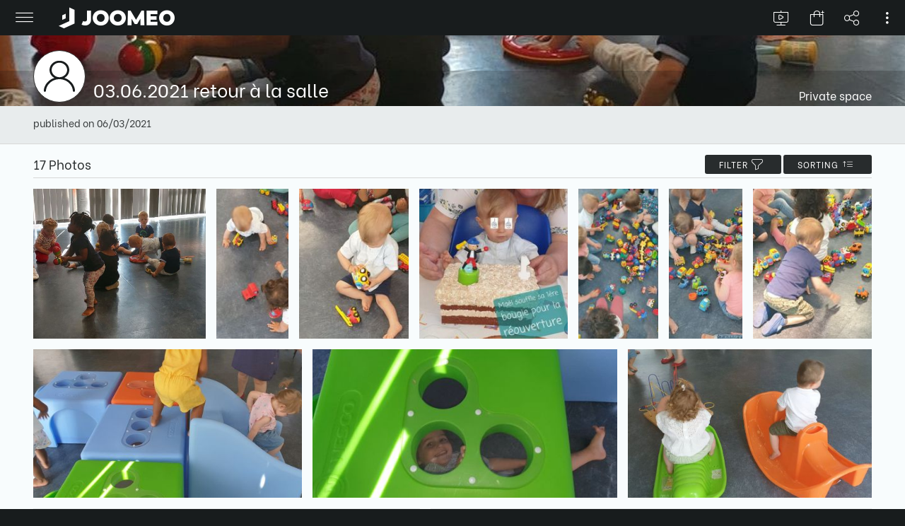

--- FILE ---
content_type: text/html; charset=UTF-8
request_url: https://public.joomeo.com/albums/60b8f522a37c5
body_size: 28321
content:

            <!DOCTYPE html>
            <html>
            
	<head>
		<base href="/">
		<title>Joomeo - 123bebe.istres Space - 03.06.2021 retour à la salle</title>
		<meta charset="UTF-8">
		<meta name="viewport" content="width=device-width,user-scalable=no,initial-scale=1.0,minimum-scale=1.0,maximum-scale=1.0" />

		<meta name="description" content="Joomeo - 123bebe.istres Space - 03.06.2021 retour à la salle" />
		<meta name="url" content="https://public.joomeo.com/albums/60b8f522a37c5" />
		<meta name="type" content="website" />
		<meta name="medium" content="image" />
		<meta name="image" content="https://media.joomeo.com/medium/60b8f522a37c5/cover.jpg" />
		<link rel="image_src" href="https://media.joomeo.com/medium/60b8f522a37c5/cover.jpg" />
		<link rel="canonical" href="https://public.joomeo.com/albums/60b8f522a37c5" />
		

        <link rel="icon" href="https://libs.joomeo.com/uiwfrm/24.12/img/favicon/joomeo.svg" sizes="32x32" />
        <link rel="icon" href="https://libs.joomeo.com/uiwfrm/24.12/img/favicon/joomeo.svg" sizes="192x192" />
        <link rel="apple-touch-icon" href="https://libs.joomeo.com/uiwfrm/24.12/img/favicon/joomeo.svg" />
        <meta name="msapplication-TileImage" content="https://libs.joomeo.com/uiwfrm/24.12/img/favicon/joomeo.svg" />
        
		<link rel="stylesheet" href="https://libs.joomeo.com/uiwfrm/24.12/css/all-default.css">
		<link rel="stylesheet" href="https://libs.joomeo.com/uiwfrm/24.12/css/all-media.css">
		<link rel="stylesheet" href="https://libs.joomeo.com/uiwfrm/24.12/css/font.css">
		        
    	<link rel="stylesheet" href="https://libs.joomeo.com/uiwfrm/24.12/css/mat.css">
    	<link rel="stylesheet" href="https://libs.joomeo.com/app/space/25.10/styles.css">
		
	</head>
        <body>
		<div class="page--loader-js">
			<div class="content content--over-all">
				<div class="wrapper-v-align">
					<div class="wrapper-v-align__center">
						<div class="wrapper-h-align wrapper-h-align--center">
							<div class="loader loader--large loader--darker"></div>
						</div>
					</div>
				</div>
			</div>
		</div>
        <app>
        </app>
		<div class="page--footer-js"
			 style="display: none">
        	
			<div class="content content--margin content--background-darker
						
						content-sm content-sm--margin-reset">
				<div class="content__center content__center--large
							
							content-sm__center content-sm__center--reset">
					<div class="grid12
								grid12-md
								grid12-margin-sm">
								
						<div class="grid12__6
									grid12-md__6
									grid12-margin-sm__12">
							<ul class="list">
								<li class="list__item list__item--tiny"><a class="link link--light-darker" href="https://www.joomeo.com/en/termsofuse.php">Terms of Use</a></li>
								<li class="list__item list__item--tiny"><a class="link link--light-darker" href="https://www.joomeo.com/en/privacypolicy.php">Confidentiality Policy</a></li>
								<li class="list__item list__item--tiny"><a class="link link--light-darker" href="https://www.joomeo.com/en/contact.php">Contact</a></li>
							</ul>
						</div>
						<div class="grid12__6
									grid12-md__6
									grid12-margin-sm__12">
							<div class="wrapper-h-align wrapper-h-align--right
										wrapper-h-align-md wrapper-h-align-md--right
										wrapper-h-align-sm wrapper-h-align-sm--right">
								<ul class="list">
									<a href="https://www.facebook.com/Joomeo/" target="_blank">
										<li class="list__horizontal-item list__horizontal-item--square list__horizontal-item--spacing-right-tiny list__horizontal-item--bg-color-light-darker-hover">
										    <div class="wrapper-v-align">
                                                <div class="wrapper-v-align__center">
                                                    <div class="wrapper-h-align wrapper-h-align--center">
                                                        <div class="icon icon--facebook icon--small icon--darker"></div>
                                                    </div>
                                                </div>
                                            </div>
                                        </li>
									</a>
									<a href="https://twitter.com/Joomeo" target="_blank">
										<li class="list__horizontal-item list__horizontal-item--square list__horizontal-item--spacing-right-tiny list__horizontal-item--bg-color-light-darker-hover">
										    <div class="wrapper-v-align">
                                                <div class="wrapper-v-align__center">
                                                    <div class="wrapper-h-align wrapper-h-align--center">
                                                        <div class="icon icon--twitter icon--small icon--darker"></div>
                                                    </div>
                                                </div>
                                            </div>
                                        </li>
									</a>
								</ul>
							</div>
						</div>
						<div class="grid12__6
									grid12-md__6
									grid12-margin-sm__12">
                            <div class="wrapper-h-align wrapper-h-align--right">
                                <div class="wrapper-margin wrapper-margin--top
                                            wrapper-margin-sm wrapper-margin-sm--top-reset">
                                    <p class="text text--light-darker">© Photoweb SAS groupe Exacompta-Clairefontaine 2026 Joomeo</p>
                                </div>
                            </div>
                        </div>
			
					</div>
				</div>
			</div>
			
        </div>
       </body>
		
		
        <script>
            _JOOMEO_CONFIG = JSON.parse('{\"domain\":\"joomeo.com\",\"websiteURL\":\"https:\\/\\/www.joomeo.com\",\"accountURL\":\"https:\\/\\/account.joomeo.com\",\"mobileURL\":\"https:\\/\\/m.joomeo.com\",\"blogURL\":\"https:\\/\\/blog.joomeo.com\",\"privateURL\":\"https:\\/\\/private.joomeo.com\",\"privateLegacyURL\":\"https:\\/\\/joomeo.com\",\"privateBetaURL\":\"https:\\/\\/private.joomeo.com\",\"publicURL\":\"https:\\/\\/public.joomeo.com\",\"serviceURL\":\"https:\\/\\/service.joomeo.com\",\"uploadURL\":\"https:\\/\\/up.joomeo.com\",\"libsURL\":\"https:\\/\\/libs.joomeo.com\",\"mediaURL\":\"https:\\/\\/media.joomeo.com\",\"slideshowURL\":\"https:\\/\\/s.joomeo.com\",\"loginURL\":\"https:\\/\\/account.joomeo.com\\/login.php\",\"registerURL\":\"https:\\/\\/account.joomeo.com\\/register.php\",\"cookiePolicyFieldName\":\"_joo_coo_cookie_policies\"}');
        </script>
        <script src="https://code.jquery.com/jquery-3.1.1.min.js"></script>
		<script src="https://code.jquery.com/jquery-migrate-3.0.0.min.js"></script>
        <script src="/inc/js/utils.js"></script>
        <script src="https://libs.joomeo.com/uiwfrm/24.12/js/all.js"></script>

        <script>
            _DEBUG = false;
			var configJSON = '{\"mode\":\"public\",\"user\":{\"spaceName\":\"123bebe.istres\",\"firstname\":\"V\\u00e9ronique\",\"lastname\":\"MAIRET\",\"countryCode\":\"FR\",\"privateURL\":\"https:\\/\\/private.joomeo.com\\/users\\/123bebe.istres\",\"privateURLHtml\":\"https:\\/\\/private.joomeo.com\\/users\\/123bebe.istres\",\"avatars\":{\"default\":\"https:\\/\\/media.joomeo.com\\/avatar\\/123bebe.istres.jpg\"},\"covers\":{\"tiny\":\"https:\\/\\/media.joomeo.com\\/cover\\/123bebe.istres\\/tiny.jpg\",\"small\":\"https:\\/\\/media.joomeo.com\\/cover\\/123bebe.istres\\/small.jpg\",\"medium\":\"https:\\/\\/media.joomeo.com\\/cover\\/123bebe.istres\\/medium.jpg\",\"large\":\"https:\\/\\/media.joomeo.com\\/cover\\/123bebe.istres\\/large.jpg\",\"default\":\"https:\\/\\/media.joomeo.com\\/cover\\/123bebe.istres\\/large.jpg\"},\"onlineStore\":{\"subscriptionStep\":false,\"profileStep\":false,\"finalStep\":false,\"enabled\":false,\"activated\":false,\"photoLab\":true,\"binary\":false},\"options\":{\"priority\":1,\"diskSpace\":102400,\"uploadSize\":200,\"videoUploadSize\":2048,\"videoMaxDuration\":0,\"onlineStore\":false,\"perso\":true,\"persoTheme\":true,\"persoColor\":true,\"preferentialRates\":true,\"watermark\":true,\"customWatermark\":true,\"IPTC\":true,\"guestManagerMode\":true,\"guestTreeMode\":true,\"advancedContact\":true,\"soundAlbum\":true,\"soundSlideshow\":true,\"slideshowDownload\":true,\"slideshowBackgroundTransparency\":true,\"slideshowStartAuto\":true,\"videoStreaming\":true,\"maxMailPerDay\":1000,\"disablePhotoLab\":false,\"disableTracking\":false,\"lightweightUI\":false,\"disableAdvancedFeatures\":false,\"whiteLabel\":false,\"disableEmailing\":false},\"countryLabel\":\"France\",\"coverMessage\":\"Welcome to the Joomeo space 123bebe.istres\\n\\nSelect the album of your choice to view its photos, videos ...\\n\\nEnjoy your visit\",\"stats\":{\"album\":2},\"addedToHistory\":false,\"preferences\":{\"guestModeTree\":false,\"slideshowDurationBetweenPhoto\":3,\"watermark\":false,\"displayFormat\":1920,\"allowDownload\":true,\"allowUpload\":false,\"allowPrintOrder\":true,\"allowComments\":true,\"personalMessage\":null,\"personalSubject\":null,\"sendCopy\":false}},\"isMobile\":false,\"joomeo\":{\"domain\":\"joomeo.com\",\"websiteURL\":\"https:\\/\\/www.joomeo.com\",\"accountURL\":\"https:\\/\\/account.joomeo.com\",\"mobileURL\":\"https:\\/\\/m.joomeo.com\",\"blogURL\":\"https:\\/\\/blog.joomeo.com\",\"privateURL\":\"https:\\/\\/private.joomeo.com\",\"privateLegacyURL\":\"https:\\/\\/joomeo.com\",\"privateBetaURL\":\"https:\\/\\/private.joomeo.com\",\"publicURL\":\"https:\\/\\/public.joomeo.com\",\"serviceURL\":\"https:\\/\\/service.joomeo.com\",\"uploadURL\":\"https:\\/\\/up.joomeo.com\",\"libsURL\":\"https:\\/\\/libs.joomeo.com\",\"mediaURL\":\"https:\\/\\/media.joomeo.com\",\"slideshowURL\":\"https:\\/\\/s.joomeo.com\",\"loginURL\":\"https:\\/\\/account.joomeo.com\\/login.php\",\"registerURL\":\"https:\\/\\/account.joomeo.com\\/register.php\",\"cookiePolicyFieldName\":\"_joo_coo_cookie_policies\",\"logoutURL\":\"https:\\/\\/account.joomeo.com\\/login.php?logout=2\",\"loggedOutURL\":\"https:\\/\\/account.joomeo.com\\/login.php?redirect=referer&proc=loggedOut&logout=0\"},\"service\":{\"url\":\"https:\\/\\/service.joomeo.com\"},\"referer\":{\"url\":null,\"type\":\"unknow\",\"inIframe\":false},\"countryCode\":\"US\",\"countries\":[{\"countryCode\":\"BE\",\"country_type\":\"1\",\"vat_rate\":\"0.21\",\"label\":\"Belgium\",\"currencyid\":\"1\",\"currency_cod\":\"EUR\",\"currency_number\":\"978\",\"currency_symbol\":\"&euro;\",\"lang\":\"fr\",\"langLabel\":\"French\"},{\"countryCode\":\"CA\",\"country_type\":\"0\",\"vat_rate\":\"0\",\"label\":\"Canada\",\"currencyid\":\"2\",\"currency_cod\":\"USD\",\"currency_number\":\"840\",\"currency_symbol\":\"$\",\"lang\":\"en\",\"langLabel\":\"English\"},{\"countryCode\":\"FR\",\"country_type\":\"1\",\"vat_rate\":\"0.2\",\"label\":\"France\",\"currencyid\":\"1\",\"currency_cod\":\"EUR\",\"currency_number\":\"978\",\"currency_symbol\":\"&euro;\",\"lang\":\"fr\",\"langLabel\":\"French\"},{\"countryCode\":\"DE\",\"country_type\":\"1\",\"vat_rate\":\"0.19\",\"label\":\"Germany\",\"currencyid\":\"1\",\"currency_cod\":\"EUR\",\"currency_number\":\"978\",\"currency_symbol\":\"&euro;\",\"lang\":\"de\",\"langLabel\":\"German\"},{\"countryCode\":\"IT\",\"country_type\":\"1\",\"vat_rate\":\"0.22\",\"label\":\"Italy\",\"currencyid\":\"1\",\"currency_cod\":\"EUR\",\"currency_number\":\"978\",\"currency_symbol\":\"&euro;\",\"lang\":\"it\",\"langLabel\":\"Italian\"},{\"countryCode\":\"RU\",\"country_type\":\"0\",\"vat_rate\":\"0\",\"label\":\"Russian Federation\",\"currencyid\":\"2\",\"currency_cod\":\"USD\",\"currency_number\":\"840\",\"currency_symbol\":\"$\",\"lang\":\"en\",\"langLabel\":\"English\"},{\"countryCode\":\"ES\",\"country_type\":\"1\",\"vat_rate\":\"0.21\",\"label\":\"Spain\",\"currencyid\":\"1\",\"currency_cod\":\"EUR\",\"currency_number\":\"978\",\"currency_symbol\":\"&euro;\",\"lang\":\"es\",\"langLabel\":\"Spanish\"},{\"countryCode\":\"CH\",\"country_type\":\"0\",\"vat_rate\":\"0\",\"label\":\"Switzerland\",\"currencyid\":\"4\",\"currency_cod\":\"CHF\",\"currency_number\":\"756\",\"currency_symbol\":\"CHF\",\"lang\":\"fr\",\"langLabel\":\"French\"},{\"countryCode\":\"GB\",\"country_type\":\"1\",\"vat_rate\":\"0.2\",\"label\":\"United Kingdom\",\"currencyid\":\"3\",\"currency_cod\":\"GBP\",\"currency_number\":\"826\",\"currency_symbol\":\"&pound;\",\"lang\":\"en\",\"langLabel\":\"English\"},{\"countryCode\":\"US\",\"country_type\":\"0\",\"vat_rate\":\"0\",\"label\":\"United States\",\"currencyid\":\"2\",\"currency_cod\":\"USD\",\"currency_number\":\"840\",\"currency_symbol\":\"$\",\"lang\":\"en\",\"langLabel\":\"English\"},{\"countryCode\":\"AF\",\"country_type\":\"0\",\"vat_rate\":\"0\",\"label\":\"Afghanistan\",\"currencyid\":\"2\",\"currency_cod\":\"USD\",\"currency_number\":\"840\",\"currency_symbol\":\"$\",\"lang\":\"en\",\"langLabel\":\"English\"},{\"countryCode\":\"AX\",\"country_type\":\"0\",\"vat_rate\":\"0\",\"label\":\"\\u00c5land Islands\",\"currencyid\":\"1\",\"currency_cod\":\"EUR\",\"currency_number\":\"978\",\"currency_symbol\":\"&euro;\",\"lang\":\"en\",\"langLabel\":\"English\"},{\"countryCode\":\"AL\",\"country_type\":\"0\",\"vat_rate\":\"0\",\"label\":\"Albania\",\"currencyid\":\"2\",\"currency_cod\":\"USD\",\"currency_number\":\"840\",\"currency_symbol\":\"$\",\"lang\":\"en\",\"langLabel\":\"English\"},{\"countryCode\":\"DZ\",\"country_type\":\"0\",\"vat_rate\":\"0\",\"label\":\"Algeria\",\"currencyid\":\"2\",\"currency_cod\":\"USD\",\"currency_number\":\"840\",\"currency_symbol\":\"$\",\"lang\":\"fr\",\"langLabel\":\"French\"},{\"countryCode\":\"AS\",\"country_type\":\"0\",\"vat_rate\":\"0\",\"label\":\"American Samoa\",\"currencyid\":\"2\",\"currency_cod\":\"USD\",\"currency_number\":\"840\",\"currency_symbol\":\"$\",\"lang\":\"en\",\"langLabel\":\"English\"},{\"countryCode\":\"AD\",\"country_type\":\"0\",\"vat_rate\":\"0\",\"label\":\"Andorra\",\"currencyid\":\"1\",\"currency_cod\":\"EUR\",\"currency_number\":\"978\",\"currency_symbol\":\"&euro;\",\"lang\":\"en\",\"langLabel\":\"English\"},{\"countryCode\":\"AO\",\"country_type\":\"0\",\"vat_rate\":\"0\",\"label\":\"Angola\",\"currencyid\":\"2\",\"currency_cod\":\"USD\",\"currency_number\":\"840\",\"currency_symbol\":\"$\",\"lang\":\"en\",\"langLabel\":\"English\"},{\"countryCode\":\"AI\",\"country_type\":\"0\",\"vat_rate\":\"0\",\"label\":\"Anguilla\",\"currencyid\":\"2\",\"currency_cod\":\"USD\",\"currency_number\":\"840\",\"currency_symbol\":\"$\",\"lang\":\"en\",\"langLabel\":\"English\"},{\"countryCode\":\"AQ\",\"country_type\":\"0\",\"vat_rate\":\"0\",\"label\":\"Antarctica\",\"currencyid\":\"2\",\"currency_cod\":\"USD\",\"currency_number\":\"840\",\"currency_symbol\":\"$\",\"lang\":\"en\",\"langLabel\":\"English\"},{\"countryCode\":\"AG\",\"country_type\":\"0\",\"vat_rate\":\"0\",\"label\":\"Antigua And Barbuda\",\"currencyid\":\"2\",\"currency_cod\":\"USD\",\"currency_number\":\"840\",\"currency_symbol\":\"$\",\"lang\":\"en\",\"langLabel\":\"English\"},{\"countryCode\":\"AR\",\"country_type\":\"0\",\"vat_rate\":\"0\",\"label\":\"Argentina\",\"currencyid\":\"2\",\"currency_cod\":\"USD\",\"currency_number\":\"840\",\"currency_symbol\":\"$\",\"lang\":\"es\",\"langLabel\":\"Spanish\"},{\"countryCode\":\"AM\",\"country_type\":\"0\",\"vat_rate\":\"0\",\"label\":\"Armenia\",\"currencyid\":\"2\",\"currency_cod\":\"USD\",\"currency_number\":\"840\",\"currency_symbol\":\"$\",\"lang\":\"en\",\"langLabel\":\"English\"},{\"countryCode\":\"AW\",\"country_type\":\"0\",\"vat_rate\":\"0\",\"label\":\"Aruba\",\"currencyid\":\"2\",\"currency_cod\":\"USD\",\"currency_number\":\"840\",\"currency_symbol\":\"$\",\"lang\":\"en\",\"langLabel\":\"English\"},{\"countryCode\":\"AU\",\"country_type\":\"0\",\"vat_rate\":\"0\",\"label\":\"Australia\",\"currencyid\":\"2\",\"currency_cod\":\"USD\",\"currency_number\":\"840\",\"currency_symbol\":\"$\",\"lang\":\"en\",\"langLabel\":\"English\"},{\"countryCode\":\"AT\",\"country_type\":\"1\",\"vat_rate\":\"0.2\",\"label\":\"Austria\",\"currencyid\":\"1\",\"currency_cod\":\"EUR\",\"currency_number\":\"978\",\"currency_symbol\":\"&euro;\",\"lang\":\"de\",\"langLabel\":\"German\"},{\"countryCode\":\"AZ\",\"country_type\":\"0\",\"vat_rate\":\"0\",\"label\":\"Azerbaijan\",\"currencyid\":\"2\",\"currency_cod\":\"USD\",\"currency_number\":\"840\",\"currency_symbol\":\"$\",\"lang\":\"en\",\"langLabel\":\"English\"},{\"countryCode\":\"BS\",\"country_type\":\"0\",\"vat_rate\":\"0\",\"label\":\"Bahamas\",\"currencyid\":\"2\",\"currency_cod\":\"USD\",\"currency_number\":\"840\",\"currency_symbol\":\"$\",\"lang\":\"en\",\"langLabel\":\"English\"},{\"countryCode\":\"BH\",\"country_type\":\"0\",\"vat_rate\":\"0\",\"label\":\"Bahrain\",\"currencyid\":\"2\",\"currency_cod\":\"USD\",\"currency_number\":\"840\",\"currency_symbol\":\"$\",\"lang\":\"en\",\"langLabel\":\"English\"},{\"countryCode\":\"BD\",\"country_type\":\"0\",\"vat_rate\":\"0\",\"label\":\"Bangladesh\",\"currencyid\":\"2\",\"currency_cod\":\"USD\",\"currency_number\":\"840\",\"currency_symbol\":\"$\",\"lang\":\"en\",\"langLabel\":\"English\"},{\"countryCode\":\"BB\",\"country_type\":\"0\",\"vat_rate\":\"0\",\"label\":\"Barbados\",\"currencyid\":\"2\",\"currency_cod\":\"USD\",\"currency_number\":\"840\",\"currency_symbol\":\"$\",\"lang\":\"en\",\"langLabel\":\"English\"},{\"countryCode\":\"BY\",\"country_type\":\"0\",\"vat_rate\":\"0\",\"label\":\"Belarus\",\"currencyid\":\"2\",\"currency_cod\":\"USD\",\"currency_number\":\"840\",\"currency_symbol\":\"$\",\"lang\":\"en\",\"langLabel\":\"English\"},{\"countryCode\":\"BZ\",\"country_type\":\"0\",\"vat_rate\":\"0\",\"label\":\"Belize\",\"currencyid\":\"2\",\"currency_cod\":\"USD\",\"currency_number\":\"840\",\"currency_symbol\":\"$\",\"lang\":\"en\",\"langLabel\":\"English\"},{\"countryCode\":\"BJ\",\"country_type\":\"0\",\"vat_rate\":\"0\",\"label\":\"Benin\",\"currencyid\":\"2\",\"currency_cod\":\"USD\",\"currency_number\":\"840\",\"currency_symbol\":\"$\",\"lang\":\"fr\",\"langLabel\":\"French\"},{\"countryCode\":\"BM\",\"country_type\":\"0\",\"vat_rate\":\"0\",\"label\":\"Bermuda\",\"currencyid\":\"2\",\"currency_cod\":\"USD\",\"currency_number\":\"840\",\"currency_symbol\":\"$\",\"lang\":\"en\",\"langLabel\":\"English\"},{\"countryCode\":\"BT\",\"country_type\":\"0\",\"vat_rate\":\"0\",\"label\":\"Bhutan\",\"currencyid\":\"2\",\"currency_cod\":\"USD\",\"currency_number\":\"840\",\"currency_symbol\":\"$\",\"lang\":\"en\",\"langLabel\":\"English\"},{\"countryCode\":\"BO\",\"country_type\":\"0\",\"vat_rate\":\"0\",\"label\":\"Bolivia, Plurinational State Of\",\"currencyid\":\"2\",\"currency_cod\":\"USD\",\"currency_number\":\"840\",\"currency_symbol\":\"$\",\"lang\":\"es\",\"langLabel\":\"Spanish\"},{\"countryCode\":\"BA\",\"country_type\":\"0\",\"vat_rate\":\"0\",\"label\":\"Bosnia And Herzegovina\",\"currencyid\":\"2\",\"currency_cod\":\"USD\",\"currency_number\":\"840\",\"currency_symbol\":\"$\",\"lang\":\"en\",\"langLabel\":\"English\"},{\"countryCode\":\"BW\",\"country_type\":\"0\",\"vat_rate\":\"0\",\"label\":\"Botswana\",\"currencyid\":\"2\",\"currency_cod\":\"USD\",\"currency_number\":\"840\",\"currency_symbol\":\"$\",\"lang\":\"en\",\"langLabel\":\"English\"},{\"countryCode\":\"BV\",\"country_type\":\"0\",\"vat_rate\":\"0\",\"label\":\"Bouvet Island\",\"currencyid\":\"2\",\"currency_cod\":\"USD\",\"currency_number\":\"840\",\"currency_symbol\":\"$\",\"lang\":\"en\",\"langLabel\":\"English\"},{\"countryCode\":\"BR\",\"country_type\":\"0\",\"vat_rate\":\"0\",\"label\":\"Brazil\",\"currencyid\":\"2\",\"currency_cod\":\"USD\",\"currency_number\":\"840\",\"currency_symbol\":\"$\",\"lang\":\"en\",\"langLabel\":\"English\"},{\"countryCode\":\"IO\",\"country_type\":\"0\",\"vat_rate\":\"0\",\"label\":\"British Indian Ocean Territory\",\"currencyid\":\"2\",\"currency_cod\":\"USD\",\"currency_number\":\"840\",\"currency_symbol\":\"$\",\"lang\":\"en\",\"langLabel\":\"English\"},{\"countryCode\":\"BN\",\"country_type\":\"0\",\"vat_rate\":\"0\",\"label\":\"Brunei Darussalam\",\"currencyid\":\"2\",\"currency_cod\":\"USD\",\"currency_number\":\"840\",\"currency_symbol\":\"$\",\"lang\":\"en\",\"langLabel\":\"English\"},{\"countryCode\":\"BG\",\"country_type\":\"1\",\"vat_rate\":\"0.2\",\"label\":\"Bulgaria\",\"currencyid\":\"1\",\"currency_cod\":\"EUR\",\"currency_number\":\"978\",\"currency_symbol\":\"&euro;\",\"lang\":\"en\",\"langLabel\":\"English\"},{\"countryCode\":\"BF\",\"country_type\":\"0\",\"vat_rate\":\"0\",\"label\":\"Burkina Faso\",\"currencyid\":\"2\",\"currency_cod\":\"USD\",\"currency_number\":\"840\",\"currency_symbol\":\"$\",\"lang\":\"en\",\"langLabel\":\"English\"},{\"countryCode\":\"BI\",\"country_type\":\"0\",\"vat_rate\":\"0\",\"label\":\"Burundi\",\"currencyid\":\"2\",\"currency_cod\":\"USD\",\"currency_number\":\"840\",\"currency_symbol\":\"$\",\"lang\":\"en\",\"langLabel\":\"English\"},{\"countryCode\":\"KH\",\"country_type\":\"0\",\"vat_rate\":\"0\",\"label\":\"Cambodia\",\"currencyid\":\"2\",\"currency_cod\":\"USD\",\"currency_number\":\"840\",\"currency_symbol\":\"$\",\"lang\":\"en\",\"langLabel\":\"English\"},{\"countryCode\":\"CM\",\"country_type\":\"0\",\"vat_rate\":\"0\",\"label\":\"Cameroon\",\"currencyid\":\"2\",\"currency_cod\":\"USD\",\"currency_number\":\"840\",\"currency_symbol\":\"$\",\"lang\":\"en\",\"langLabel\":\"English\"},{\"countryCode\":\"CV\",\"country_type\":\"0\",\"vat_rate\":\"0\",\"label\":\"Cape Verde\",\"currencyid\":\"2\",\"currency_cod\":\"USD\",\"currency_number\":\"840\",\"currency_symbol\":\"$\",\"lang\":\"en\",\"langLabel\":\"English\"},{\"countryCode\":\"KY\",\"country_type\":\"0\",\"vat_rate\":\"0\",\"label\":\"Cayman Islands\",\"currencyid\":\"2\",\"currency_cod\":\"USD\",\"currency_number\":\"840\",\"currency_symbol\":\"$\",\"lang\":\"en\",\"langLabel\":\"English\"},{\"countryCode\":\"CF\",\"country_type\":\"0\",\"vat_rate\":\"0\",\"label\":\"Central African Republic\",\"currencyid\":\"2\",\"currency_cod\":\"USD\",\"currency_number\":\"840\",\"currency_symbol\":\"$\",\"lang\":\"en\",\"langLabel\":\"English\"},{\"countryCode\":\"TD\",\"country_type\":\"0\",\"vat_rate\":\"0\",\"label\":\"Chad\",\"currencyid\":\"2\",\"currency_cod\":\"USD\",\"currency_number\":\"840\",\"currency_symbol\":\"$\",\"lang\":\"en\",\"langLabel\":\"English\"},{\"countryCode\":\"CL\",\"country_type\":\"0\",\"vat_rate\":\"0\",\"label\":\"Chile\",\"currencyid\":\"2\",\"currency_cod\":\"USD\",\"currency_number\":\"840\",\"currency_symbol\":\"$\",\"lang\":\"es\",\"langLabel\":\"Spanish\"},{\"countryCode\":\"CN\",\"country_type\":\"0\",\"vat_rate\":\"0\",\"label\":\"China\",\"currencyid\":\"2\",\"currency_cod\":\"USD\",\"currency_number\":\"840\",\"currency_symbol\":\"$\",\"lang\":\"en\",\"langLabel\":\"English\"},{\"countryCode\":\"CX\",\"country_type\":\"0\",\"vat_rate\":\"0\",\"label\":\"Christmas Island\",\"currencyid\":\"2\",\"currency_cod\":\"USD\",\"currency_number\":\"840\",\"currency_symbol\":\"$\",\"lang\":\"en\",\"langLabel\":\"English\"},{\"countryCode\":\"CC\",\"country_type\":\"0\",\"vat_rate\":\"0\",\"label\":\"Cocos (Keeling) Islands\",\"currencyid\":\"2\",\"currency_cod\":\"USD\",\"currency_number\":\"840\",\"currency_symbol\":\"$\",\"lang\":\"en\",\"langLabel\":\"English\"},{\"countryCode\":\"CO\",\"country_type\":\"0\",\"vat_rate\":\"0\",\"label\":\"Colombia\",\"currencyid\":\"2\",\"currency_cod\":\"USD\",\"currency_number\":\"840\",\"currency_symbol\":\"$\",\"lang\":\"es\",\"langLabel\":\"Spanish\"},{\"countryCode\":\"KM\",\"country_type\":\"0\",\"vat_rate\":\"0\",\"label\":\"Comoros\",\"currencyid\":\"2\",\"currency_cod\":\"USD\",\"currency_number\":\"840\",\"currency_symbol\":\"$\",\"lang\":\"en\",\"langLabel\":\"English\"},{\"countryCode\":\"CG\",\"country_type\":\"0\",\"vat_rate\":\"0\",\"label\":\"Congo\",\"currencyid\":\"2\",\"currency_cod\":\"USD\",\"currency_number\":\"840\",\"currency_symbol\":\"$\",\"lang\":\"en\",\"langLabel\":\"English\"},{\"countryCode\":\"CD\",\"country_type\":\"0\",\"vat_rate\":\"0\",\"label\":\"Congo, The Democratic Republic Of The\",\"currencyid\":\"2\",\"currency_cod\":\"USD\",\"currency_number\":\"840\",\"currency_symbol\":\"$\",\"lang\":\"en\",\"langLabel\":\"English\"},{\"countryCode\":\"CK\",\"country_type\":\"0\",\"vat_rate\":\"0\",\"label\":\"Cook Islands\",\"currencyid\":\"2\",\"currency_cod\":\"USD\",\"currency_number\":\"840\",\"currency_symbol\":\"$\",\"lang\":\"en\",\"langLabel\":\"English\"},{\"countryCode\":\"CR\",\"country_type\":\"0\",\"vat_rate\":\"0\",\"label\":\"Costa Rica\",\"currencyid\":\"2\",\"currency_cod\":\"USD\",\"currency_number\":\"840\",\"currency_symbol\":\"$\",\"lang\":\"es\",\"langLabel\":\"Spanish\"},{\"countryCode\":\"CI\",\"country_type\":\"0\",\"vat_rate\":\"0\",\"label\":\"C\\u00f4te D\'ivoire\",\"currencyid\":\"2\",\"currency_cod\":\"USD\",\"currency_number\":\"840\",\"currency_symbol\":\"$\",\"lang\":\"en\",\"langLabel\":\"English\"},{\"countryCode\":\"HR\",\"country_type\":\"1\",\"vat_rate\":\"0.25\",\"label\":\"Croatia\",\"currencyid\":\"1\",\"currency_cod\":\"EUR\",\"currency_number\":\"978\",\"currency_symbol\":\"&euro;\",\"lang\":\"en\",\"langLabel\":\"English\"},{\"countryCode\":\"CU\",\"country_type\":\"0\",\"vat_rate\":\"0\",\"label\":\"Cuba\",\"currencyid\":\"2\",\"currency_cod\":\"USD\",\"currency_number\":\"840\",\"currency_symbol\":\"$\",\"lang\":\"es\",\"langLabel\":\"Spanish\"},{\"countryCode\":\"CY\",\"country_type\":\"1\",\"vat_rate\":\"0.19\",\"label\":\"Cyprus\",\"currencyid\":\"1\",\"currency_cod\":\"EUR\",\"currency_number\":\"978\",\"currency_symbol\":\"&euro;\",\"lang\":\"en\",\"langLabel\":\"English\"},{\"countryCode\":\"CZ\",\"country_type\":\"1\",\"vat_rate\":\"0.21\",\"label\":\"Czech Republic\",\"currencyid\":\"1\",\"currency_cod\":\"EUR\",\"currency_number\":\"978\",\"currency_symbol\":\"&euro;\",\"lang\":\"en\",\"langLabel\":\"English\"},{\"countryCode\":\"DK\",\"country_type\":\"1\",\"vat_rate\":\"0.25\",\"label\":\"Denmark\",\"currencyid\":\"1\",\"currency_cod\":\"EUR\",\"currency_number\":\"978\",\"currency_symbol\":\"&euro;\",\"lang\":\"en\",\"langLabel\":\"English\"},{\"countryCode\":\"DJ\",\"country_type\":\"0\",\"vat_rate\":\"0\",\"label\":\"Djibouti\",\"currencyid\":\"2\",\"currency_cod\":\"USD\",\"currency_number\":\"840\",\"currency_symbol\":\"$\",\"lang\":\"en\",\"langLabel\":\"English\"},{\"countryCode\":\"DM\",\"country_type\":\"0\",\"vat_rate\":\"0\",\"label\":\"Dominica\",\"currencyid\":\"2\",\"currency_cod\":\"USD\",\"currency_number\":\"840\",\"currency_symbol\":\"$\",\"lang\":\"en\",\"langLabel\":\"English\"},{\"countryCode\":\"DO\",\"country_type\":\"0\",\"vat_rate\":\"0\",\"label\":\"Dominican Republic\",\"currencyid\":\"2\",\"currency_cod\":\"USD\",\"currency_number\":\"840\",\"currency_symbol\":\"$\",\"lang\":\"en\",\"langLabel\":\"English\"},{\"countryCode\":\"EC\",\"country_type\":\"0\",\"vat_rate\":\"0\",\"label\":\"Ecuador\",\"currencyid\":\"2\",\"currency_cod\":\"USD\",\"currency_number\":\"840\",\"currency_symbol\":\"$\",\"lang\":\"es\",\"langLabel\":\"Spanish\"},{\"countryCode\":\"EG\",\"country_type\":\"0\",\"vat_rate\":\"0\",\"label\":\"Egypt\",\"currencyid\":\"2\",\"currency_cod\":\"USD\",\"currency_number\":\"840\",\"currency_symbol\":\"$\",\"lang\":\"en\",\"langLabel\":\"English\"},{\"countryCode\":\"SV\",\"country_type\":\"0\",\"vat_rate\":\"0\",\"label\":\"El Salvador\",\"currencyid\":\"2\",\"currency_cod\":\"USD\",\"currency_number\":\"840\",\"currency_symbol\":\"$\",\"lang\":\"es\",\"langLabel\":\"Spanish\"},{\"countryCode\":\"GQ\",\"country_type\":\"0\",\"vat_rate\":\"0\",\"label\":\"Equatorial Guinea\",\"currencyid\":\"2\",\"currency_cod\":\"USD\",\"currency_number\":\"840\",\"currency_symbol\":\"$\",\"lang\":\"es\",\"langLabel\":\"Spanish\"},{\"countryCode\":\"ER\",\"country_type\":\"0\",\"vat_rate\":\"0\",\"label\":\"Eritrea\",\"currencyid\":\"2\",\"currency_cod\":\"USD\",\"currency_number\":\"840\",\"currency_symbol\":\"$\",\"lang\":\"en\",\"langLabel\":\"English\"},{\"countryCode\":\"EE\",\"country_type\":\"1\",\"vat_rate\":\"0.2\",\"label\":\"Estonia\",\"currencyid\":\"1\",\"currency_cod\":\"EUR\",\"currency_number\":\"978\",\"currency_symbol\":\"&euro;\",\"lang\":\"en\",\"langLabel\":\"English\"},{\"countryCode\":\"ET\",\"country_type\":\"0\",\"vat_rate\":\"0\",\"label\":\"Ethiopia\",\"currencyid\":\"2\",\"currency_cod\":\"USD\",\"currency_number\":\"840\",\"currency_symbol\":\"$\",\"lang\":\"en\",\"langLabel\":\"English\"},{\"countryCode\":\"FK\",\"country_type\":\"0\",\"vat_rate\":\"0\",\"label\":\"Falkland Islands (Malvinas)\",\"currencyid\":\"2\",\"currency_cod\":\"USD\",\"currency_number\":\"840\",\"currency_symbol\":\"$\",\"lang\":\"en\",\"langLabel\":\"English\"},{\"countryCode\":\"FO\",\"country_type\":\"0\",\"vat_rate\":\"0\",\"label\":\"Faroe Islands\",\"currencyid\":\"2\",\"currency_cod\":\"USD\",\"currency_number\":\"840\",\"currency_symbol\":\"$\",\"lang\":\"en\",\"langLabel\":\"English\"},{\"countryCode\":\"FJ\",\"country_type\":\"0\",\"vat_rate\":\"0\",\"label\":\"Fiji\",\"currencyid\":\"2\",\"currency_cod\":\"USD\",\"currency_number\":\"840\",\"currency_symbol\":\"$\",\"lang\":\"en\",\"langLabel\":\"English\"},{\"countryCode\":\"FI\",\"country_type\":\"1\",\"vat_rate\":\"0.24\",\"label\":\"Finland\",\"currencyid\":\"1\",\"currency_cod\":\"EUR\",\"currency_number\":\"978\",\"currency_symbol\":\"&euro;\",\"lang\":\"en\",\"langLabel\":\"English\"},{\"countryCode\":\"GF\",\"country_type\":\"0\",\"vat_rate\":\"0\",\"label\":\"French Guiana\",\"currencyid\":\"1\",\"currency_cod\":\"EUR\",\"currency_number\":\"978\",\"currency_symbol\":\"&euro;\",\"lang\":\"fr\",\"langLabel\":\"French\"},{\"countryCode\":\"PF\",\"country_type\":\"0\",\"vat_rate\":\"0\",\"label\":\"French Polynesia\",\"currencyid\":\"1\",\"currency_cod\":\"EUR\",\"currency_number\":\"978\",\"currency_symbol\":\"&euro;\",\"lang\":\"en\",\"langLabel\":\"English\"},{\"countryCode\":\"TF\",\"country_type\":\"0\",\"vat_rate\":\"0\",\"label\":\"French Southern Territories\",\"currencyid\":\"1\",\"currency_cod\":\"EUR\",\"currency_number\":\"978\",\"currency_symbol\":\"&euro;\",\"lang\":\"fr\",\"langLabel\":\"French\"},{\"countryCode\":\"GA\",\"country_type\":\"0\",\"vat_rate\":\"0\",\"label\":\"Gabon\",\"currencyid\":\"2\",\"currency_cod\":\"USD\",\"currency_number\":\"840\",\"currency_symbol\":\"$\",\"lang\":\"en\",\"langLabel\":\"English\"},{\"countryCode\":\"GM\",\"country_type\":\"0\",\"vat_rate\":\"0\",\"label\":\"Gambia\",\"currencyid\":\"2\",\"currency_cod\":\"USD\",\"currency_number\":\"840\",\"currency_symbol\":\"$\",\"lang\":\"en\",\"langLabel\":\"English\"},{\"countryCode\":\"GE\",\"country_type\":\"0\",\"vat_rate\":\"0\",\"label\":\"Georgia\",\"currencyid\":\"2\",\"currency_cod\":\"USD\",\"currency_number\":\"840\",\"currency_symbol\":\"$\",\"lang\":\"en\",\"langLabel\":\"English\"},{\"countryCode\":\"GH\",\"country_type\":\"0\",\"vat_rate\":\"0\",\"label\":\"Ghana\",\"currencyid\":\"2\",\"currency_cod\":\"USD\",\"currency_number\":\"840\",\"currency_symbol\":\"$\",\"lang\":\"en\",\"langLabel\":\"English\"},{\"countryCode\":\"GI\",\"country_type\":\"0\",\"vat_rate\":\"0\",\"label\":\"Gibraltar\",\"currencyid\":\"2\",\"currency_cod\":\"USD\",\"currency_number\":\"840\",\"currency_symbol\":\"$\",\"lang\":\"en\",\"langLabel\":\"English\"},{\"countryCode\":\"GR\",\"country_type\":\"1\",\"vat_rate\":\"0.24\",\"label\":\"Greece\",\"currencyid\":\"1\",\"currency_cod\":\"EUR\",\"currency_number\":\"978\",\"currency_symbol\":\"&euro;\",\"lang\":\"en\",\"langLabel\":\"English\"},{\"countryCode\":\"GL\",\"country_type\":\"0\",\"vat_rate\":\"0\",\"label\":\"Greenland\",\"currencyid\":\"2\",\"currency_cod\":\"USD\",\"currency_number\":\"840\",\"currency_symbol\":\"$\",\"lang\":\"en\",\"langLabel\":\"English\"},{\"countryCode\":\"GD\",\"country_type\":\"0\",\"vat_rate\":\"0\",\"label\":\"Grenada\",\"currencyid\":\"2\",\"currency_cod\":\"USD\",\"currency_number\":\"840\",\"currency_symbol\":\"$\",\"lang\":\"en\",\"langLabel\":\"English\"},{\"countryCode\":\"GP\",\"country_type\":\"0\",\"vat_rate\":\"0\",\"label\":\"Guadeloupe\",\"currencyid\":\"1\",\"currency_cod\":\"EUR\",\"currency_number\":\"978\",\"currency_symbol\":\"&euro;\",\"lang\":\"fr\",\"langLabel\":\"French\"},{\"countryCode\":\"GU\",\"country_type\":\"0\",\"vat_rate\":\"0\",\"label\":\"Guam\",\"currencyid\":\"2\",\"currency_cod\":\"USD\",\"currency_number\":\"840\",\"currency_symbol\":\"$\",\"lang\":\"en\",\"langLabel\":\"English\"},{\"countryCode\":\"GT\",\"country_type\":\"0\",\"vat_rate\":\"0\",\"label\":\"Guatemala\",\"currencyid\":\"2\",\"currency_cod\":\"USD\",\"currency_number\":\"840\",\"currency_symbol\":\"$\",\"lang\":\"es\",\"langLabel\":\"Spanish\"},{\"countryCode\":\"GG\",\"country_type\":\"0\",\"vat_rate\":\"0\",\"label\":\"Guernsey\",\"currencyid\":\"3\",\"currency_cod\":\"GBP\",\"currency_number\":\"826\",\"currency_symbol\":\"&pound;\",\"lang\":\"en\",\"langLabel\":\"English\"},{\"countryCode\":\"GN\",\"country_type\":\"0\",\"vat_rate\":\"0\",\"label\":\"Guinea\",\"currencyid\":\"2\",\"currency_cod\":\"USD\",\"currency_number\":\"840\",\"currency_symbol\":\"$\",\"lang\":\"en\",\"langLabel\":\"English\"},{\"countryCode\":\"GW\",\"country_type\":\"0\",\"vat_rate\":\"0\",\"label\":\"Guinea-Bissau\",\"currencyid\":\"2\",\"currency_cod\":\"USD\",\"currency_number\":\"840\",\"currency_symbol\":\"$\",\"lang\":\"en\",\"langLabel\":\"English\"},{\"countryCode\":\"GY\",\"country_type\":\"0\",\"vat_rate\":\"0\",\"label\":\"Guyana\",\"currencyid\":\"2\",\"currency_cod\":\"USD\",\"currency_number\":\"840\",\"currency_symbol\":\"$\",\"lang\":\"en\",\"langLabel\":\"English\"},{\"countryCode\":\"HT\",\"country_type\":\"0\",\"vat_rate\":\"0\",\"label\":\"Haiti\",\"currencyid\":\"2\",\"currency_cod\":\"USD\",\"currency_number\":\"840\",\"currency_symbol\":\"$\",\"lang\":\"en\",\"langLabel\":\"English\"},{\"countryCode\":\"HM\",\"country_type\":\"0\",\"vat_rate\":\"0\",\"label\":\"Heard Island And Mcdonald Islands\",\"currencyid\":\"2\",\"currency_cod\":\"USD\",\"currency_number\":\"840\",\"currency_symbol\":\"$\",\"lang\":\"en\",\"langLabel\":\"English\"},{\"countryCode\":\"VA\",\"country_type\":\"0\",\"vat_rate\":\"0\",\"label\":\"Holy See (Vatican City State)\",\"currencyid\":\"1\",\"currency_cod\":\"EUR\",\"currency_number\":\"978\",\"currency_symbol\":\"&euro;\",\"lang\":\"it\",\"langLabel\":\"Italian\"},{\"countryCode\":\"HN\",\"country_type\":\"0\",\"vat_rate\":\"0\",\"label\":\"Honduras\",\"currencyid\":\"2\",\"currency_cod\":\"USD\",\"currency_number\":\"840\",\"currency_symbol\":\"$\",\"lang\":\"es\",\"langLabel\":\"Spanish\"},{\"countryCode\":\"HK\",\"country_type\":\"0\",\"vat_rate\":\"0\",\"label\":\"Hong Kong\",\"currencyid\":\"2\",\"currency_cod\":\"USD\",\"currency_number\":\"840\",\"currency_symbol\":\"$\",\"lang\":\"en\",\"langLabel\":\"English\"},{\"countryCode\":\"HU\",\"country_type\":\"1\",\"vat_rate\":\"0.27\",\"label\":\"Hungary\",\"currencyid\":\"1\",\"currency_cod\":\"EUR\",\"currency_number\":\"978\",\"currency_symbol\":\"&euro;\",\"lang\":\"en\",\"langLabel\":\"English\"},{\"countryCode\":\"IS\",\"country_type\":\"0\",\"vat_rate\":\"0\",\"label\":\"Iceland\",\"currencyid\":\"2\",\"currency_cod\":\"USD\",\"currency_number\":\"840\",\"currency_symbol\":\"$\",\"lang\":\"en\",\"langLabel\":\"English\"},{\"countryCode\":\"IN\",\"country_type\":\"0\",\"vat_rate\":\"0\",\"label\":\"India\",\"currencyid\":\"2\",\"currency_cod\":\"USD\",\"currency_number\":\"840\",\"currency_symbol\":\"$\",\"lang\":\"en\",\"langLabel\":\"English\"},{\"countryCode\":\"ID\",\"country_type\":\"0\",\"vat_rate\":\"0\",\"label\":\"Indonesia\",\"currencyid\":\"2\",\"currency_cod\":\"USD\",\"currency_number\":\"840\",\"currency_symbol\":\"$\",\"lang\":\"en\",\"langLabel\":\"English\"},{\"countryCode\":\"IR\",\"country_type\":\"0\",\"vat_rate\":\"0\",\"label\":\"Iran, Islamic Republic Of\",\"currencyid\":\"2\",\"currency_cod\":\"USD\",\"currency_number\":\"840\",\"currency_symbol\":\"$\",\"lang\":\"en\",\"langLabel\":\"English\"},{\"countryCode\":\"IQ\",\"country_type\":\"0\",\"vat_rate\":\"0\",\"label\":\"Iraq\",\"currencyid\":\"2\",\"currency_cod\":\"USD\",\"currency_number\":\"840\",\"currency_symbol\":\"$\",\"lang\":\"en\",\"langLabel\":\"English\"},{\"countryCode\":\"IE\",\"country_type\":\"1\",\"vat_rate\":\"0.23\",\"label\":\"Ireland\",\"currencyid\":\"1\",\"currency_cod\":\"EUR\",\"currency_number\":\"978\",\"currency_symbol\":\"&euro;\",\"lang\":\"en\",\"langLabel\":\"English\"},{\"countryCode\":\"IM\",\"country_type\":\"0\",\"vat_rate\":\"0\",\"label\":\"Isle Of Man\",\"currencyid\":\"3\",\"currency_cod\":\"GBP\",\"currency_number\":\"826\",\"currency_symbol\":\"&pound;\",\"lang\":\"en\",\"langLabel\":\"English\"},{\"countryCode\":\"IL\",\"country_type\":\"0\",\"vat_rate\":\"0\",\"label\":\"Israel\",\"currencyid\":\"2\",\"currency_cod\":\"USD\",\"currency_number\":\"840\",\"currency_symbol\":\"$\",\"lang\":\"en\",\"langLabel\":\"English\"},{\"countryCode\":\"JM\",\"country_type\":\"0\",\"vat_rate\":\"0\",\"label\":\"Jamaica\",\"currencyid\":\"2\",\"currency_cod\":\"USD\",\"currency_number\":\"840\",\"currency_symbol\":\"$\",\"lang\":\"en\",\"langLabel\":\"English\"},{\"countryCode\":\"JP\",\"country_type\":\"0\",\"vat_rate\":\"0\",\"label\":\"Japan\",\"currencyid\":\"2\",\"currency_cod\":\"USD\",\"currency_number\":\"840\",\"currency_symbol\":\"$\",\"lang\":\"en\",\"langLabel\":\"English\"},{\"countryCode\":\"JE\",\"country_type\":\"0\",\"vat_rate\":\"0\",\"label\":\"Jersey\",\"currencyid\":\"3\",\"currency_cod\":\"GBP\",\"currency_number\":\"826\",\"currency_symbol\":\"&pound;\",\"lang\":\"en\",\"langLabel\":\"English\"},{\"countryCode\":\"JO\",\"country_type\":\"0\",\"vat_rate\":\"0\",\"label\":\"Jordan\",\"currencyid\":\"2\",\"currency_cod\":\"USD\",\"currency_number\":\"840\",\"currency_symbol\":\"$\",\"lang\":\"en\",\"langLabel\":\"English\"},{\"countryCode\":\"KZ\",\"country_type\":\"0\",\"vat_rate\":\"0\",\"label\":\"Kazakhstan\",\"currencyid\":\"2\",\"currency_cod\":\"USD\",\"currency_number\":\"840\",\"currency_symbol\":\"$\",\"lang\":\"en\",\"langLabel\":\"English\"},{\"countryCode\":\"KE\",\"country_type\":\"0\",\"vat_rate\":\"0\",\"label\":\"Kenya\",\"currencyid\":\"2\",\"currency_cod\":\"USD\",\"currency_number\":\"840\",\"currency_symbol\":\"$\",\"lang\":\"en\",\"langLabel\":\"English\"},{\"countryCode\":\"KI\",\"country_type\":\"0\",\"vat_rate\":\"0\",\"label\":\"Kiribati\",\"currencyid\":\"2\",\"currency_cod\":\"USD\",\"currency_number\":\"840\",\"currency_symbol\":\"$\",\"lang\":\"en\",\"langLabel\":\"English\"},{\"countryCode\":\"KP\",\"country_type\":\"0\",\"vat_rate\":\"0\",\"label\":\"Korea, Democratic People\'s Republic Of\",\"currencyid\":\"2\",\"currency_cod\":\"USD\",\"currency_number\":\"840\",\"currency_symbol\":\"$\",\"lang\":\"en\",\"langLabel\":\"English\"},{\"countryCode\":\"KR\",\"country_type\":\"0\",\"vat_rate\":\"0\",\"label\":\"Korea, Republic Of\",\"currencyid\":\"2\",\"currency_cod\":\"USD\",\"currency_number\":\"840\",\"currency_symbol\":\"$\",\"lang\":\"en\",\"langLabel\":\"English\"},{\"countryCode\":\"KW\",\"country_type\":\"0\",\"vat_rate\":\"0\",\"label\":\"Kuwait\",\"currencyid\":\"2\",\"currency_cod\":\"USD\",\"currency_number\":\"840\",\"currency_symbol\":\"$\",\"lang\":\"en\",\"langLabel\":\"English\"},{\"countryCode\":\"KG\",\"country_type\":\"0\",\"vat_rate\":\"0\",\"label\":\"Kyrgyzstan\",\"currencyid\":\"2\",\"currency_cod\":\"USD\",\"currency_number\":\"840\",\"currency_symbol\":\"$\",\"lang\":\"en\",\"langLabel\":\"English\"},{\"countryCode\":\"LA\",\"country_type\":\"0\",\"vat_rate\":\"0\",\"label\":\"Lao People\'s Democratic Republic\",\"currencyid\":\"2\",\"currency_cod\":\"USD\",\"currency_number\":\"840\",\"currency_symbol\":\"$\",\"lang\":\"en\",\"langLabel\":\"English\"},{\"countryCode\":\"LV\",\"country_type\":\"1\",\"vat_rate\":\"0.21\",\"label\":\"Latvia\",\"currencyid\":\"1\",\"currency_cod\":\"EUR\",\"currency_number\":\"978\",\"currency_symbol\":\"&euro;\",\"lang\":\"en\",\"langLabel\":\"English\"},{\"countryCode\":\"LB\",\"country_type\":\"0\",\"vat_rate\":\"0\",\"label\":\"Lebanon\",\"currencyid\":\"2\",\"currency_cod\":\"USD\",\"currency_number\":\"840\",\"currency_symbol\":\"$\",\"lang\":\"en\",\"langLabel\":\"English\"},{\"countryCode\":\"LS\",\"country_type\":\"0\",\"vat_rate\":\"0\",\"label\":\"Lesotho\",\"currencyid\":\"2\",\"currency_cod\":\"USD\",\"currency_number\":\"840\",\"currency_symbol\":\"$\",\"lang\":\"en\",\"langLabel\":\"English\"},{\"countryCode\":\"LR\",\"country_type\":\"0\",\"vat_rate\":\"0\",\"label\":\"Liberia\",\"currencyid\":\"2\",\"currency_cod\":\"USD\",\"currency_number\":\"840\",\"currency_symbol\":\"$\",\"lang\":\"en\",\"langLabel\":\"English\"},{\"countryCode\":\"LY\",\"country_type\":\"0\",\"vat_rate\":\"0\",\"label\":\"Libyan Arab Jamahiriya\",\"currencyid\":\"2\",\"currency_cod\":\"USD\",\"currency_number\":\"840\",\"currency_symbol\":\"$\",\"lang\":\"en\",\"langLabel\":\"English\"},{\"countryCode\":\"LI\",\"country_type\":\"0\",\"vat_rate\":\"0\",\"label\":\"Liechtenstein\",\"currencyid\":\"4\",\"currency_cod\":\"CHF\",\"currency_number\":\"756\",\"currency_symbol\":\"CHF\",\"lang\":\"de\",\"langLabel\":\"German\"},{\"countryCode\":\"LT\",\"country_type\":\"1\",\"vat_rate\":\"0.21\",\"label\":\"Lithuania\",\"currencyid\":\"1\",\"currency_cod\":\"EUR\",\"currency_number\":\"978\",\"currency_symbol\":\"&euro;\",\"lang\":\"en\",\"langLabel\":\"English\"},{\"countryCode\":\"LU\",\"country_type\":\"1\",\"vat_rate\":\"0.16\",\"label\":\"Luxembourg\",\"currencyid\":\"1\",\"currency_cod\":\"EUR\",\"currency_number\":\"978\",\"currency_symbol\":\"&euro;\",\"lang\":\"fr\",\"langLabel\":\"French\"},{\"countryCode\":\"MO\",\"country_type\":\"0\",\"vat_rate\":\"0\",\"label\":\"Macao\",\"currencyid\":\"2\",\"currency_cod\":\"USD\",\"currency_number\":\"840\",\"currency_symbol\":\"$\",\"lang\":\"en\",\"langLabel\":\"English\"},{\"countryCode\":\"MK\",\"country_type\":\"0\",\"vat_rate\":\"0\",\"label\":\"Macedonia, The Former Yugoslav Republic Of\",\"currencyid\":\"2\",\"currency_cod\":\"USD\",\"currency_number\":\"840\",\"currency_symbol\":\"$\",\"lang\":\"en\",\"langLabel\":\"English\"},{\"countryCode\":\"MG\",\"country_type\":\"0\",\"vat_rate\":\"0\",\"label\":\"Madagascar\",\"currencyid\":\"2\",\"currency_cod\":\"USD\",\"currency_number\":\"840\",\"currency_symbol\":\"$\",\"lang\":\"en\",\"langLabel\":\"English\"},{\"countryCode\":\"MW\",\"country_type\":\"0\",\"vat_rate\":\"0\",\"label\":\"Malawi\",\"currencyid\":\"2\",\"currency_cod\":\"USD\",\"currency_number\":\"840\",\"currency_symbol\":\"$\",\"lang\":\"en\",\"langLabel\":\"English\"},{\"countryCode\":\"MY\",\"country_type\":\"0\",\"vat_rate\":\"0\",\"label\":\"Malaysia\",\"currencyid\":\"2\",\"currency_cod\":\"USD\",\"currency_number\":\"840\",\"currency_symbol\":\"$\",\"lang\":\"en\",\"langLabel\":\"English\"},{\"countryCode\":\"MV\",\"country_type\":\"0\",\"vat_rate\":\"0\",\"label\":\"Maldives\",\"currencyid\":\"2\",\"currency_cod\":\"USD\",\"currency_number\":\"840\",\"currency_symbol\":\"$\",\"lang\":\"en\",\"langLabel\":\"English\"},{\"countryCode\":\"ML\",\"country_type\":\"0\",\"vat_rate\":\"0\",\"label\":\"Mali\",\"currencyid\":\"2\",\"currency_cod\":\"USD\",\"currency_number\":\"840\",\"currency_symbol\":\"$\",\"lang\":\"en\",\"langLabel\":\"English\"},{\"countryCode\":\"MT\",\"country_type\":\"1\",\"vat_rate\":\"0\",\"label\":\"Malta\",\"currencyid\":\"1\",\"currency_cod\":\"EUR\",\"currency_number\":\"978\",\"currency_symbol\":\"&euro;\",\"lang\":\"fr\",\"langLabel\":\"French\"},{\"countryCode\":\"MH\",\"country_type\":\"0\",\"vat_rate\":\"0\",\"label\":\"Marshall Islands\",\"currencyid\":\"2\",\"currency_cod\":\"USD\",\"currency_number\":\"840\",\"currency_symbol\":\"$\",\"lang\":\"en\",\"langLabel\":\"English\"},{\"countryCode\":\"MQ\",\"country_type\":\"0\",\"vat_rate\":\"0\",\"label\":\"Martinique\",\"currencyid\":\"1\",\"currency_cod\":\"EUR\",\"currency_number\":\"978\",\"currency_symbol\":\"&euro;\",\"lang\":\"fr\",\"langLabel\":\"French\"},{\"countryCode\":\"MR\",\"country_type\":\"0\",\"vat_rate\":\"0\",\"label\":\"Mauritania\",\"currencyid\":\"2\",\"currency_cod\":\"USD\",\"currency_number\":\"840\",\"currency_symbol\":\"$\",\"lang\":\"en\",\"langLabel\":\"English\"},{\"countryCode\":\"MU\",\"country_type\":\"0\",\"vat_rate\":\"0\",\"label\":\"Mauritius\",\"currencyid\":\"2\",\"currency_cod\":\"USD\",\"currency_number\":\"840\",\"currency_symbol\":\"$\",\"lang\":\"en\",\"langLabel\":\"English\"},{\"countryCode\":\"YT\",\"country_type\":\"0\",\"vat_rate\":\"0.2\",\"label\":\"Mayotte\",\"currencyid\":\"1\",\"currency_cod\":\"EUR\",\"currency_number\":\"978\",\"currency_symbol\":\"&euro;\",\"lang\":\"en\",\"langLabel\":\"English\"},{\"countryCode\":\"MX\",\"country_type\":\"0\",\"vat_rate\":\"0\",\"label\":\"Mexico\",\"currencyid\":\"2\",\"currency_cod\":\"USD\",\"currency_number\":\"840\",\"currency_symbol\":\"$\",\"lang\":\"es\",\"langLabel\":\"Spanish\"},{\"countryCode\":\"FM\",\"country_type\":\"0\",\"vat_rate\":\"0\",\"label\":\"Micronesia, Federated States Of\",\"currencyid\":\"2\",\"currency_cod\":\"USD\",\"currency_number\":\"840\",\"currency_symbol\":\"$\",\"lang\":\"en\",\"langLabel\":\"English\"},{\"countryCode\":\"MD\",\"country_type\":\"0\",\"vat_rate\":\"0\",\"label\":\"Moldova, Republic Of\",\"currencyid\":\"2\",\"currency_cod\":\"USD\",\"currency_number\":\"840\",\"currency_symbol\":\"$\",\"lang\":\"en\",\"langLabel\":\"English\"},{\"countryCode\":\"MC\",\"country_type\":\"0\",\"vat_rate\":\"0.2\",\"label\":\"Monaco\",\"currencyid\":\"1\",\"currency_cod\":\"EUR\",\"currency_number\":\"978\",\"currency_symbol\":\"&euro;\",\"lang\":\"fr\",\"langLabel\":\"French\"},{\"countryCode\":\"MN\",\"country_type\":\"0\",\"vat_rate\":\"0\",\"label\":\"Mongolia\",\"currencyid\":\"2\",\"currency_cod\":\"USD\",\"currency_number\":\"840\",\"currency_symbol\":\"$\",\"lang\":\"en\",\"langLabel\":\"English\"},{\"countryCode\":\"ME\",\"country_type\":\"0\",\"vat_rate\":\"0\",\"label\":\"Montenegro\",\"currencyid\":\"1\",\"currency_cod\":\"EUR\",\"currency_number\":\"978\",\"currency_symbol\":\"&euro;\",\"lang\":\"en\",\"langLabel\":\"English\"},{\"countryCode\":\"MS\",\"country_type\":\"0\",\"vat_rate\":\"0\",\"label\":\"Montserrat\",\"currencyid\":\"2\",\"currency_cod\":\"USD\",\"currency_number\":\"840\",\"currency_symbol\":\"$\",\"lang\":\"en\",\"langLabel\":\"English\"},{\"countryCode\":\"MA\",\"country_type\":\"0\",\"vat_rate\":\"0\",\"label\":\"Morocco\",\"currencyid\":\"2\",\"currency_cod\":\"USD\",\"currency_number\":\"840\",\"currency_symbol\":\"$\",\"lang\":\"fr\",\"langLabel\":\"French\"},{\"countryCode\":\"MZ\",\"country_type\":\"0\",\"vat_rate\":\"0\",\"label\":\"Mozambique\",\"currencyid\":\"2\",\"currency_cod\":\"USD\",\"currency_number\":\"840\",\"currency_symbol\":\"$\",\"lang\":\"en\",\"langLabel\":\"English\"},{\"countryCode\":\"MM\",\"country_type\":\"0\",\"vat_rate\":\"0\",\"label\":\"Myanmar\",\"currencyid\":\"2\",\"currency_cod\":\"USD\",\"currency_number\":\"840\",\"currency_symbol\":\"$\",\"lang\":\"en\",\"langLabel\":\"English\"},{\"countryCode\":\"NA\",\"country_type\":\"0\",\"vat_rate\":\"0\",\"label\":\"Namibia\",\"currencyid\":\"2\",\"currency_cod\":\"USD\",\"currency_number\":\"840\",\"currency_symbol\":\"$\",\"lang\":\"en\",\"langLabel\":\"English\"},{\"countryCode\":\"NR\",\"country_type\":\"0\",\"vat_rate\":\"0\",\"label\":\"Nauru\",\"currencyid\":\"2\",\"currency_cod\":\"USD\",\"currency_number\":\"840\",\"currency_symbol\":\"$\",\"lang\":\"en\",\"langLabel\":\"English\"},{\"countryCode\":\"NP\",\"country_type\":\"0\",\"vat_rate\":\"0\",\"label\":\"Nepal\",\"currencyid\":\"2\",\"currency_cod\":\"USD\",\"currency_number\":\"840\",\"currency_symbol\":\"$\",\"lang\":\"en\",\"langLabel\":\"English\"},{\"countryCode\":\"NL\",\"country_type\":\"1\",\"vat_rate\":\"0.21\",\"label\":\"Netherlands\",\"currencyid\":\"1\",\"currency_cod\":\"EUR\",\"currency_number\":\"978\",\"currency_symbol\":\"&euro;\",\"lang\":\"en\",\"langLabel\":\"English\"},{\"countryCode\":\"AN\",\"country_type\":\"0\",\"vat_rate\":\"0\",\"label\":\"Netherlands Antilles\",\"currencyid\":\"2\",\"currency_cod\":\"USD\",\"currency_number\":\"840\",\"currency_symbol\":\"$\",\"lang\":\"en\",\"langLabel\":\"English\"},{\"countryCode\":\"NC\",\"country_type\":\"0\",\"vat_rate\":\"0\",\"label\":\"New Caledonia\",\"currencyid\":\"1\",\"currency_cod\":\"EUR\",\"currency_number\":\"978\",\"currency_symbol\":\"&euro;\",\"lang\":\"en\",\"langLabel\":\"English\"},{\"countryCode\":\"NZ\",\"country_type\":\"0\",\"vat_rate\":\"0\",\"label\":\"New Zealand\",\"currencyid\":\"2\",\"currency_cod\":\"USD\",\"currency_number\":\"840\",\"currency_symbol\":\"$\",\"lang\":\"en\",\"langLabel\":\"English\"},{\"countryCode\":\"NI\",\"country_type\":\"0\",\"vat_rate\":\"0\",\"label\":\"Nicaragua\",\"currencyid\":\"2\",\"currency_cod\":\"USD\",\"currency_number\":\"840\",\"currency_symbol\":\"$\",\"lang\":\"es\",\"langLabel\":\"Spanish\"},{\"countryCode\":\"NE\",\"country_type\":\"0\",\"vat_rate\":\"0\",\"label\":\"Niger\",\"currencyid\":\"2\",\"currency_cod\":\"USD\",\"currency_number\":\"840\",\"currency_symbol\":\"$\",\"lang\":\"en\",\"langLabel\":\"English\"},{\"countryCode\":\"NG\",\"country_type\":\"0\",\"vat_rate\":\"0\",\"label\":\"Nigeria\",\"currencyid\":\"2\",\"currency_cod\":\"USD\",\"currency_number\":\"840\",\"currency_symbol\":\"$\",\"lang\":\"en\",\"langLabel\":\"English\"},{\"countryCode\":\"NU\",\"country_type\":\"0\",\"vat_rate\":\"0\",\"label\":\"Niue\",\"currencyid\":\"2\",\"currency_cod\":\"USD\",\"currency_number\":\"840\",\"currency_symbol\":\"$\",\"lang\":\"en\",\"langLabel\":\"English\"},{\"countryCode\":\"NF\",\"country_type\":\"0\",\"vat_rate\":\"0\",\"label\":\"Norfolk Island\",\"currencyid\":\"2\",\"currency_cod\":\"USD\",\"currency_number\":\"840\",\"currency_symbol\":\"$\",\"lang\":\"en\",\"langLabel\":\"English\"},{\"countryCode\":\"MP\",\"country_type\":\"0\",\"vat_rate\":\"0\",\"label\":\"Northern Mariana Islands\",\"currencyid\":\"2\",\"currency_cod\":\"USD\",\"currency_number\":\"840\",\"currency_symbol\":\"$\",\"lang\":\"en\",\"langLabel\":\"English\"},{\"countryCode\":\"NO\",\"country_type\":\"0\",\"vat_rate\":\"0\",\"label\":\"Norway\",\"currencyid\":\"2\",\"currency_cod\":\"USD\",\"currency_number\":\"840\",\"currency_symbol\":\"$\",\"lang\":\"en\",\"langLabel\":\"English\"},{\"countryCode\":\"OM\",\"country_type\":\"0\",\"vat_rate\":\"0\",\"label\":\"Oman\",\"currencyid\":\"2\",\"currency_cod\":\"USD\",\"currency_number\":\"840\",\"currency_symbol\":\"$\",\"lang\":\"en\",\"langLabel\":\"English\"},{\"countryCode\":\"PK\",\"country_type\":\"0\",\"vat_rate\":\"0\",\"label\":\"Pakistan\",\"currencyid\":\"2\",\"currency_cod\":\"USD\",\"currency_number\":\"840\",\"currency_symbol\":\"$\",\"lang\":\"en\",\"langLabel\":\"English\"},{\"countryCode\":\"PW\",\"country_type\":\"0\",\"vat_rate\":\"0\",\"label\":\"Palau\",\"currencyid\":\"2\",\"currency_cod\":\"USD\",\"currency_number\":\"840\",\"currency_symbol\":\"$\",\"lang\":\"en\",\"langLabel\":\"English\"},{\"countryCode\":\"PS\",\"country_type\":\"0\",\"vat_rate\":\"0\",\"label\":\"Palestinian Territory, Occupied\",\"currencyid\":\"2\",\"currency_cod\":\"USD\",\"currency_number\":\"840\",\"currency_symbol\":\"$\",\"lang\":\"en\",\"langLabel\":\"English\"},{\"countryCode\":\"PA\",\"country_type\":\"0\",\"vat_rate\":\"0\",\"label\":\"Panama\",\"currencyid\":\"2\",\"currency_cod\":\"USD\",\"currency_number\":\"840\",\"currency_symbol\":\"$\",\"lang\":\"es\",\"langLabel\":\"Spanish\"},{\"countryCode\":\"PG\",\"country_type\":\"0\",\"vat_rate\":\"0\",\"label\":\"Papua New Guinea\",\"currencyid\":\"2\",\"currency_cod\":\"USD\",\"currency_number\":\"840\",\"currency_symbol\":\"$\",\"lang\":\"en\",\"langLabel\":\"English\"},{\"countryCode\":\"PY\",\"country_type\":\"0\",\"vat_rate\":\"0\",\"label\":\"Paraguay\",\"currencyid\":\"2\",\"currency_cod\":\"USD\",\"currency_number\":\"840\",\"currency_symbol\":\"$\",\"lang\":\"es\",\"langLabel\":\"Spanish\"},{\"countryCode\":\"PE\",\"country_type\":\"0\",\"vat_rate\":\"0\",\"label\":\"Peru\",\"currencyid\":\"2\",\"currency_cod\":\"USD\",\"currency_number\":\"840\",\"currency_symbol\":\"$\",\"lang\":\"es\",\"langLabel\":\"Spanish\"},{\"countryCode\":\"PH\",\"country_type\":\"0\",\"vat_rate\":\"0\",\"label\":\"Philippines\",\"currencyid\":\"2\",\"currency_cod\":\"USD\",\"currency_number\":\"840\",\"currency_symbol\":\"$\",\"lang\":\"en\",\"langLabel\":\"English\"},{\"countryCode\":\"PN\",\"country_type\":\"0\",\"vat_rate\":\"0\",\"label\":\"Pitcairn\",\"currencyid\":\"2\",\"currency_cod\":\"USD\",\"currency_number\":\"840\",\"currency_symbol\":\"$\",\"lang\":\"en\",\"langLabel\":\"English\"},{\"countryCode\":\"PL\",\"country_type\":\"1\",\"vat_rate\":\"0.23\",\"label\":\"Poland\",\"currencyid\":\"1\",\"currency_cod\":\"EUR\",\"currency_number\":\"978\",\"currency_symbol\":\"&euro;\",\"lang\":\"en\",\"langLabel\":\"English\"},{\"countryCode\":\"PT\",\"country_type\":\"1\",\"vat_rate\":\"0.23\",\"label\":\"Portugal\",\"currencyid\":\"1\",\"currency_cod\":\"EUR\",\"currency_number\":\"978\",\"currency_symbol\":\"&euro;\",\"lang\":\"en\",\"langLabel\":\"English\"},{\"countryCode\":\"PR\",\"country_type\":\"0\",\"vat_rate\":\"0\",\"label\":\"Puerto Rico\",\"currencyid\":\"2\",\"currency_cod\":\"USD\",\"currency_number\":\"840\",\"currency_symbol\":\"$\",\"lang\":\"es\",\"langLabel\":\"Spanish\"},{\"countryCode\":\"QA\",\"country_type\":\"0\",\"vat_rate\":\"0\",\"label\":\"Qatar\",\"currencyid\":\"2\",\"currency_cod\":\"USD\",\"currency_number\":\"840\",\"currency_symbol\":\"$\",\"lang\":\"en\",\"langLabel\":\"English\"},{\"countryCode\":\"RE\",\"country_type\":\"0\",\"vat_rate\":\"0\",\"label\":\"R\\u00e9union\",\"currencyid\":\"1\",\"currency_cod\":\"EUR\",\"currency_number\":\"978\",\"currency_symbol\":\"&euro;\",\"lang\":\"fr\",\"langLabel\":\"French\"},{\"countryCode\":\"RO\",\"country_type\":\"1\",\"vat_rate\":\"0.19\",\"label\":\"Romania\",\"currencyid\":\"1\",\"currency_cod\":\"EUR\",\"currency_number\":\"978\",\"currency_symbol\":\"&euro;\",\"lang\":\"en\",\"langLabel\":\"English\"},{\"countryCode\":\"RW\",\"country_type\":\"0\",\"vat_rate\":\"0\",\"label\":\"Rwanda\",\"currencyid\":\"2\",\"currency_cod\":\"USD\",\"currency_number\":\"840\",\"currency_symbol\":\"$\",\"lang\":\"en\",\"langLabel\":\"English\"},{\"countryCode\":\"BL\",\"country_type\":\"0\",\"vat_rate\":\"0\",\"label\":\"Saint Barth\\u00e9lemy\",\"currencyid\":\"1\",\"currency_cod\":\"EUR\",\"currency_number\":\"978\",\"currency_symbol\":\"&euro;\",\"lang\":\"en\",\"langLabel\":\"English\"},{\"countryCode\":\"SH\",\"country_type\":\"0\",\"vat_rate\":\"0\",\"label\":\"Saint Helena, Ascension And Tristan Da Cunha\",\"currencyid\":\"2\",\"currency_cod\":\"USD\",\"currency_number\":\"840\",\"currency_symbol\":\"$\",\"lang\":\"en\",\"langLabel\":\"English\"},{\"countryCode\":\"KN\",\"country_type\":\"0\",\"vat_rate\":\"0\",\"label\":\"Saint Kitts And Nevis\",\"currencyid\":\"2\",\"currency_cod\":\"USD\",\"currency_number\":\"840\",\"currency_symbol\":\"$\",\"lang\":\"en\",\"langLabel\":\"English\"},{\"countryCode\":\"LC\",\"country_type\":\"0\",\"vat_rate\":\"0\",\"label\":\"Saint Lucia\",\"currencyid\":\"2\",\"currency_cod\":\"USD\",\"currency_number\":\"840\",\"currency_symbol\":\"$\",\"lang\":\"en\",\"langLabel\":\"English\"},{\"countryCode\":\"MF\",\"country_type\":\"0\",\"vat_rate\":\"0\",\"label\":\"Saint Martin (French Part)\",\"currencyid\":\"1\",\"currency_cod\":\"EUR\",\"currency_number\":\"978\",\"currency_symbol\":\"&euro;\",\"lang\":\"fr\",\"langLabel\":\"French\"},{\"countryCode\":\"PM\",\"country_type\":\"0\",\"vat_rate\":\"0.2\",\"label\":\"Saint Pierre And Miquelon\",\"currencyid\":\"1\",\"currency_cod\":\"EUR\",\"currency_number\":\"978\",\"currency_symbol\":\"&euro;\",\"lang\":\"en\",\"langLabel\":\"English\"},{\"countryCode\":\"VC\",\"country_type\":\"0\",\"vat_rate\":\"0\",\"label\":\"Saint Vincent And The Grenadines\",\"currencyid\":\"2\",\"currency_cod\":\"USD\",\"currency_number\":\"840\",\"currency_symbol\":\"$\",\"lang\":\"en\",\"langLabel\":\"English\"},{\"countryCode\":\"WS\",\"country_type\":\"0\",\"vat_rate\":\"0\",\"label\":\"Samoa\",\"currencyid\":\"2\",\"currency_cod\":\"USD\",\"currency_number\":\"840\",\"currency_symbol\":\"$\",\"lang\":\"en\",\"langLabel\":\"English\"},{\"countryCode\":\"SM\",\"country_type\":\"0\",\"vat_rate\":\"0\",\"label\":\"San Marino\",\"currencyid\":\"1\",\"currency_cod\":\"EUR\",\"currency_number\":\"978\",\"currency_symbol\":\"&euro;\",\"lang\":\"it\",\"langLabel\":\"Italian\"},{\"countryCode\":\"ST\",\"country_type\":\"0\",\"vat_rate\":\"0\",\"label\":\"Sao Tome And Principe\",\"currencyid\":\"2\",\"currency_cod\":\"USD\",\"currency_number\":\"840\",\"currency_symbol\":\"$\",\"lang\":\"en\",\"langLabel\":\"English\"},{\"countryCode\":\"SA\",\"country_type\":\"0\",\"vat_rate\":\"0\",\"label\":\"Saudi Arabia\",\"currencyid\":\"2\",\"currency_cod\":\"USD\",\"currency_number\":\"840\",\"currency_symbol\":\"$\",\"lang\":\"en\",\"langLabel\":\"English\"},{\"countryCode\":\"SN\",\"country_type\":\"0\",\"vat_rate\":\"0\",\"label\":\"Senegal\",\"currencyid\":\"2\",\"currency_cod\":\"USD\",\"currency_number\":\"840\",\"currency_symbol\":\"$\",\"lang\":\"fr\",\"langLabel\":\"French\"},{\"countryCode\":\"RS\",\"country_type\":\"0\",\"vat_rate\":\"0\",\"label\":\"Serbia\",\"currencyid\":\"2\",\"currency_cod\":\"USD\",\"currency_number\":\"840\",\"currency_symbol\":\"$\",\"lang\":\"en\",\"langLabel\":\"English\"},{\"countryCode\":\"SC\",\"country_type\":\"0\",\"vat_rate\":\"0\",\"label\":\"Seychelles\",\"currencyid\":\"2\",\"currency_cod\":\"USD\",\"currency_number\":\"840\",\"currency_symbol\":\"$\",\"lang\":\"en\",\"langLabel\":\"English\"},{\"countryCode\":\"SL\",\"country_type\":\"1\",\"vat_rate\":\"0.2\",\"label\":\"Sierra Leone\",\"currencyid\":\"1\",\"currency_cod\":\"EUR\",\"currency_number\":\"978\",\"currency_symbol\":\"&euro;\",\"lang\":\"en\",\"langLabel\":\"English\"},{\"countryCode\":\"SG\",\"country_type\":\"0\",\"vat_rate\":\"0\",\"label\":\"Singapore\",\"currencyid\":\"2\",\"currency_cod\":\"USD\",\"currency_number\":\"840\",\"currency_symbol\":\"$\",\"lang\":\"en\",\"langLabel\":\"English\"},{\"countryCode\":\"SK\",\"country_type\":\"1\",\"vat_rate\":\"0.2\",\"label\":\"Slovakia\",\"currencyid\":\"1\",\"currency_cod\":\"EUR\",\"currency_number\":\"978\",\"currency_symbol\":\"&euro;\",\"lang\":\"en\",\"langLabel\":\"English\"},{\"countryCode\":\"SI\",\"country_type\":\"1\",\"vat_rate\":\"0.22\",\"label\":\"Slovenia\",\"currencyid\":\"1\",\"currency_cod\":\"EUR\",\"currency_number\":\"978\",\"currency_symbol\":\"&euro;\",\"lang\":\"en\",\"langLabel\":\"English\"},{\"countryCode\":\"SB\",\"country_type\":\"0\",\"vat_rate\":\"0\",\"label\":\"Solomon Islands\",\"currencyid\":\"2\",\"currency_cod\":\"USD\",\"currency_number\":\"840\",\"currency_symbol\":\"$\",\"lang\":\"en\",\"langLabel\":\"English\"},{\"countryCode\":\"SO\",\"country_type\":\"0\",\"vat_rate\":\"0\",\"label\":\"Somalia\",\"currencyid\":\"2\",\"currency_cod\":\"USD\",\"currency_number\":\"840\",\"currency_symbol\":\"$\",\"lang\":\"en\",\"langLabel\":\"English\"},{\"countryCode\":\"ZA\",\"country_type\":\"0\",\"vat_rate\":\"0\",\"label\":\"South Africa\",\"currencyid\":\"2\",\"currency_cod\":\"USD\",\"currency_number\":\"840\",\"currency_symbol\":\"$\",\"lang\":\"en\",\"langLabel\":\"English\"},{\"countryCode\":\"GS\",\"country_type\":\"0\",\"vat_rate\":\"0\",\"label\":\"South Georgia And The South Sandwich Islands\",\"currencyid\":\"2\",\"currency_cod\":\"USD\",\"currency_number\":\"840\",\"currency_symbol\":\"$\",\"lang\":\"en\",\"langLabel\":\"English\"},{\"countryCode\":\"LK\",\"country_type\":\"0\",\"vat_rate\":\"0\",\"label\":\"Sri Lanka\",\"currencyid\":\"2\",\"currency_cod\":\"USD\",\"currency_number\":\"840\",\"currency_symbol\":\"$\",\"lang\":\"en\",\"langLabel\":\"English\"},{\"countryCode\":\"SD\",\"country_type\":\"0\",\"vat_rate\":\"0\",\"label\":\"Sudan\",\"currencyid\":\"2\",\"currency_cod\":\"USD\",\"currency_number\":\"840\",\"currency_symbol\":\"$\",\"lang\":\"en\",\"langLabel\":\"English\"},{\"countryCode\":\"SR\",\"country_type\":\"0\",\"vat_rate\":\"0\",\"label\":\"Suriname\",\"currencyid\":\"2\",\"currency_cod\":\"USD\",\"currency_number\":\"840\",\"currency_symbol\":\"$\",\"lang\":\"en\",\"langLabel\":\"English\"},{\"countryCode\":\"SJ\",\"country_type\":\"0\",\"vat_rate\":\"0\",\"label\":\"Svalbard And Jan Mayen\",\"currencyid\":\"2\",\"currency_cod\":\"USD\",\"currency_number\":\"840\",\"currency_symbol\":\"$\",\"lang\":\"en\",\"langLabel\":\"English\"},{\"countryCode\":\"SZ\",\"country_type\":\"0\",\"vat_rate\":\"0\",\"label\":\"Swaziland\",\"currencyid\":\"2\",\"currency_cod\":\"USD\",\"currency_number\":\"840\",\"currency_symbol\":\"$\",\"lang\":\"en\",\"langLabel\":\"English\"},{\"countryCode\":\"SE\",\"country_type\":\"1\",\"vat_rate\":\"0.25\",\"label\":\"Sweden\",\"currencyid\":\"1\",\"currency_cod\":\"EUR\",\"currency_number\":\"978\",\"currency_symbol\":\"&euro;\",\"lang\":\"en\",\"langLabel\":\"English\"},{\"countryCode\":\"SY\",\"country_type\":\"0\",\"vat_rate\":\"0\",\"label\":\"Syrian Arab Republic\",\"currencyid\":\"2\",\"currency_cod\":\"USD\",\"currency_number\":\"840\",\"currency_symbol\":\"$\",\"lang\":\"en\",\"langLabel\":\"English\"},{\"countryCode\":\"TW\",\"country_type\":\"0\",\"vat_rate\":\"0\",\"label\":\"Taiwan, Province Of China\",\"currencyid\":\"2\",\"currency_cod\":\"USD\",\"currency_number\":\"840\",\"currency_symbol\":\"$\",\"lang\":\"en\",\"langLabel\":\"English\"},{\"countryCode\":\"TJ\",\"country_type\":\"0\",\"vat_rate\":\"0\",\"label\":\"Tajikistan\",\"currencyid\":\"2\",\"currency_cod\":\"USD\",\"currency_number\":\"840\",\"currency_symbol\":\"$\",\"lang\":\"en\",\"langLabel\":\"English\"},{\"countryCode\":\"TZ\",\"country_type\":\"0\",\"vat_rate\":\"0\",\"label\":\"Tanzania, United Republic Of\",\"currencyid\":\"2\",\"currency_cod\":\"USD\",\"currency_number\":\"840\",\"currency_symbol\":\"$\",\"lang\":\"en\",\"langLabel\":\"English\"},{\"countryCode\":\"TH\",\"country_type\":\"0\",\"vat_rate\":\"0\",\"label\":\"Thailand\",\"currencyid\":\"2\",\"currency_cod\":\"USD\",\"currency_number\":\"840\",\"currency_symbol\":\"$\",\"lang\":\"en\",\"langLabel\":\"English\"},{\"countryCode\":\"TL\",\"country_type\":\"0\",\"vat_rate\":\"0\",\"label\":\"Timor-Leste\",\"currencyid\":\"2\",\"currency_cod\":\"USD\",\"currency_number\":\"840\",\"currency_symbol\":\"$\",\"lang\":\"en\",\"langLabel\":\"English\"},{\"countryCode\":\"TG\",\"country_type\":\"0\",\"vat_rate\":\"0\",\"label\":\"Togo\",\"currencyid\":\"2\",\"currency_cod\":\"USD\",\"currency_number\":\"840\",\"currency_symbol\":\"$\",\"lang\":\"en\",\"langLabel\":\"English\"},{\"countryCode\":\"TK\",\"country_type\":\"0\",\"vat_rate\":\"0\",\"label\":\"Tokelau\",\"currencyid\":\"2\",\"currency_cod\":\"USD\",\"currency_number\":\"840\",\"currency_symbol\":\"$\",\"lang\":\"en\",\"langLabel\":\"English\"},{\"countryCode\":\"TO\",\"country_type\":\"0\",\"vat_rate\":\"0\",\"label\":\"Tonga\",\"currencyid\":\"2\",\"currency_cod\":\"USD\",\"currency_number\":\"840\",\"currency_symbol\":\"$\",\"lang\":\"en\",\"langLabel\":\"English\"},{\"countryCode\":\"TT\",\"country_type\":\"0\",\"vat_rate\":\"0\",\"label\":\"Trinidad And Tobago\",\"currencyid\":\"2\",\"currency_cod\":\"USD\",\"currency_number\":\"840\",\"currency_symbol\":\"$\",\"lang\":\"en\",\"langLabel\":\"English\"},{\"countryCode\":\"TN\",\"country_type\":\"0\",\"vat_rate\":\"0\",\"label\":\"Tunisia\",\"currencyid\":\"2\",\"currency_cod\":\"USD\",\"currency_number\":\"840\",\"currency_symbol\":\"$\",\"lang\":\"en\",\"langLabel\":\"English\"},{\"countryCode\":\"TR\",\"country_type\":\"0\",\"vat_rate\":\"0\",\"label\":\"Turkey\",\"currencyid\":\"2\",\"currency_cod\":\"USD\",\"currency_number\":\"840\",\"currency_symbol\":\"$\",\"lang\":\"en\",\"langLabel\":\"English\"},{\"countryCode\":\"TM\",\"country_type\":\"0\",\"vat_rate\":\"0\",\"label\":\"Turkmenistan\",\"currencyid\":\"2\",\"currency_cod\":\"USD\",\"currency_number\":\"840\",\"currency_symbol\":\"$\",\"lang\":\"en\",\"langLabel\":\"English\"},{\"countryCode\":\"TC\",\"country_type\":\"0\",\"vat_rate\":\"0\",\"label\":\"Turks And Caicos Islands\",\"currencyid\":\"2\",\"currency_cod\":\"USD\",\"currency_number\":\"840\",\"currency_symbol\":\"$\",\"lang\":\"en\",\"langLabel\":\"English\"},{\"countryCode\":\"TV\",\"country_type\":\"0\",\"vat_rate\":\"0\",\"label\":\"Tuvalu\",\"currencyid\":\"2\",\"currency_cod\":\"USD\",\"currency_number\":\"840\",\"currency_symbol\":\"$\",\"lang\":\"en\",\"langLabel\":\"English\"},{\"countryCode\":\"UG\",\"country_type\":\"0\",\"vat_rate\":\"0\",\"label\":\"Uganda\",\"currencyid\":\"2\",\"currency_cod\":\"USD\",\"currency_number\":\"840\",\"currency_symbol\":\"$\",\"lang\":\"en\",\"langLabel\":\"English\"},{\"countryCode\":\"UA\",\"country_type\":\"0\",\"vat_rate\":\"0\",\"label\":\"Ukraine\",\"currencyid\":\"2\",\"currency_cod\":\"USD\",\"currency_number\":\"840\",\"currency_symbol\":\"$\",\"lang\":\"en\",\"langLabel\":\"English\"},{\"countryCode\":\"AE\",\"country_type\":\"0\",\"vat_rate\":\"0\",\"label\":\"United Arab Emirates\",\"currencyid\":\"2\",\"currency_cod\":\"USD\",\"currency_number\":\"840\",\"currency_symbol\":\"$\",\"lang\":\"en\",\"langLabel\":\"English\"},{\"countryCode\":\"UM\",\"country_type\":\"0\",\"vat_rate\":\"0\",\"label\":\"United States Minor Outlying Islands\",\"currencyid\":\"2\",\"currency_cod\":\"USD\",\"currency_number\":\"840\",\"currency_symbol\":\"$\",\"lang\":\"en\",\"langLabel\":\"English\"},{\"countryCode\":\"UY\",\"country_type\":\"0\",\"vat_rate\":\"0\",\"label\":\"Uruguay\",\"currencyid\":\"2\",\"currency_cod\":\"USD\",\"currency_number\":\"840\",\"currency_symbol\":\"$\",\"lang\":\"es\",\"langLabel\":\"Spanish\"},{\"countryCode\":\"UZ\",\"country_type\":\"0\",\"vat_rate\":\"0\",\"label\":\"Uzbekistan\",\"currencyid\":\"2\",\"currency_cod\":\"USD\",\"currency_number\":\"840\",\"currency_symbol\":\"$\",\"lang\":\"en\",\"langLabel\":\"English\"},{\"countryCode\":\"VU\",\"country_type\":\"0\",\"vat_rate\":\"0\",\"label\":\"Vanuatu\",\"currencyid\":\"2\",\"currency_cod\":\"USD\",\"currency_number\":\"840\",\"currency_symbol\":\"$\",\"lang\":\"en\",\"langLabel\":\"English\"},{\"countryCode\":\"VE\",\"country_type\":\"0\",\"vat_rate\":\"0\",\"label\":\"Venezuela, Bolivarian Republic Of\",\"currencyid\":\"2\",\"currency_cod\":\"USD\",\"currency_number\":\"840\",\"currency_symbol\":\"$\",\"lang\":\"es\",\"langLabel\":\"Spanish\"},{\"countryCode\":\"VN\",\"country_type\":\"0\",\"vat_rate\":\"0\",\"label\":\"Viet Nam\",\"currencyid\":\"2\",\"currency_cod\":\"USD\",\"currency_number\":\"840\",\"currency_symbol\":\"$\",\"lang\":\"en\",\"langLabel\":\"English\"},{\"countryCode\":\"VG\",\"country_type\":\"0\",\"vat_rate\":\"0\",\"label\":\"Virgin Islands, British\",\"currencyid\":\"2\",\"currency_cod\":\"USD\",\"currency_number\":\"840\",\"currency_symbol\":\"$\",\"lang\":\"en\",\"langLabel\":\"English\"},{\"countryCode\":\"VI\",\"country_type\":\"0\",\"vat_rate\":\"0\",\"label\":\"Virgin Islands, U.S.\",\"currencyid\":\"2\",\"currency_cod\":\"USD\",\"currency_number\":\"840\",\"currency_symbol\":\"$\",\"lang\":\"en\",\"langLabel\":\"English\"},{\"countryCode\":\"WF\",\"country_type\":\"0\",\"vat_rate\":\"0\",\"label\":\"Wallis And Futuna\",\"currencyid\":\"1\",\"currency_cod\":\"EUR\",\"currency_number\":\"978\",\"currency_symbol\":\"&euro;\",\"lang\":\"en\",\"langLabel\":\"English\"},{\"countryCode\":\"EH\",\"country_type\":\"0\",\"vat_rate\":\"0\",\"label\":\"Western Sahara\",\"currencyid\":\"2\",\"currency_cod\":\"USD\",\"currency_number\":\"840\",\"currency_symbol\":\"$\",\"lang\":\"en\",\"langLabel\":\"English\"},{\"countryCode\":\"YE\",\"country_type\":\"0\",\"vat_rate\":\"0\",\"label\":\"Yemen\",\"currencyid\":\"2\",\"currency_cod\":\"USD\",\"currency_number\":\"840\",\"currency_symbol\":\"$\",\"lang\":\"en\",\"langLabel\":\"English\"},{\"countryCode\":\"ZM\",\"country_type\":\"0\",\"vat_rate\":\"0\",\"label\":\"Zambia\",\"currencyid\":\"2\",\"currency_cod\":\"USD\",\"currency_number\":\"840\",\"currency_symbol\":\"$\",\"lang\":\"en\",\"langLabel\":\"English\"},{\"countryCode\":\"ZW\",\"country_type\":\"0\",\"vat_rate\":\"0\",\"label\":\"Zimbabwe\",\"currencyid\":\"2\",\"currency_cod\":\"USD\",\"currency_number\":\"840\",\"currency_symbol\":\"$\",\"lang\":\"en\",\"langLabel\":\"English\"}],\"album\":{\"albumid\":\"60b8f522a37c5\",\"label\":\"03.06.2021 retour \\u00e0 la salle\",\"sortingKey\":\"manual\",\"sortingType\":\"ascending\",\"date\":1622734056,\"createdDate\":1622734114,\"updatedDate\":1622734114,\"status\":1,\"publicationDate\":1622734114,\"isPublic\":true,\"hasSlideshow\":false,\"accessRules\":{\"download\":false,\"upload\":false,\"printOrder\":true,\"comment\":true},\"covers\":{\"tiny\":\"https:\\/\\/media.joomeo.com\\/tiny\\/60b8f522a37c5\\/cover.jpg\",\"small\":\"https:\\/\\/media.joomeo.com\\/small\\/60b8f522a37c5\\/cover.jpg\",\"medium\":\"https:\\/\\/media.joomeo.com\\/medium\\/60b8f522a37c5\\/cover.jpg\",\"large\":\"https:\\/\\/media.joomeo.com\\/large\\/60b8f522a37c5\\/cover.jpg\",\"default\":\"https:\\/\\/media.joomeo.com\\/large\\/60b8f522a37c5\\/cover.jpg\"},\"url\":\"https:\\/\\/public.joomeo.com\\/albums\\/60b8f522a37c5\",\"urlQRCode\":{\"small\":\"https:\\/\\/utils.joomeo.com\\/QRCode\\/small\\/UVJDb2RlX0ommlU4j2rwJRGQyP69tR1G6fH1H7RmqfOxCurMmOq72hd_GBUeGR4aCvbHz3By7Srjg-1QOzW82ncZ1CAqQTxGJU-c8oReS3itGo7CIikifWP-CK6ko77TNjVVQYsRwAzmlz9CS-6xCqLl11j6sVuEmf_KnN2Ccj0.png\",\"medium\":\"https:\\/\\/utils.joomeo.com\\/QRCode\\/medium\\/UVJDb2RlX0ommlU4j2rwJRGQyP69tR1G6fH1H7RmqfOxCurMmOq72hd_GBUeGR4aCvbHz3By7Srjg-1QOzW82ncZ1CAqQTxGJU-c8oReS3itGo7CIikifWP-CK6ko77TNjVVQYsRwAzmlz9CS-6xCqLl11j6sVuEmf_KnN2Ccj0.png\",\"large\":\"https:\\/\\/utils.joomeo.com\\/QRCode\\/large\\/UVJDb2RlX0ommlU4j2rwJRGQyP69tR1G6fH1H7RmqfOxCurMmOq72hd_GBUeGR4aCvbHz3By7Srjg-1QOzW82ncZ1CAqQTxGJU-c8oReS3itGo7CIikifWP-CK6ko77TNjVVQYsRwAzmlz9CS-6xCqLl11j6sVuEmf_KnN2Ccj0.png\",\"default\":\"https:\\/\\/utils.joomeo.com\\/QRCode\\/large\\/UVJDb2RlX0ommlU4j2rwJRGQyP69tR1G6fH1H7RmqfOxCurMmOq72hd_GBUeGR4aCvbHz3By7Srjg-1QOzW82ncZ1CAqQTxGJU-c8oReS3itGo7CIikifWP-CK6ko77TNjVVQYsRwAzmlz9CS-6xCqLl11j6sVuEmf_KnN2Ccj0.png\"},\"urlSlideshow\":\"https:\\/\\/private.joomeo.com\\/users\\/123bebe.istres\\/albums\\/MUY5NjQxOTITM-3Fa_tKYA\\/slideshow\",\"urlSlideshowQRCode\":{\"small\":\"https:\\/\\/utils.joomeo.com\\/QRCode\\/small\\/[base64].png\",\"medium\":\"https:\\/\\/utils.joomeo.com\\/QRCode\\/medium\\/[base64].png\",\"large\":\"https:\\/\\/utils.joomeo.com\\/QRCode\\/large\\/[base64].png\",\"default\":\"https:\\/\\/utils.joomeo.com\\/QRCode\\/large\\/[base64].png\"},\"accessCounter\":0,\"accessType\":\"public\",\"partial\":false,\"stats\":{\"image\":17,\"video\":0,\"raw\":0,\"file\":0,\"total\":17}},\"lang\":{\"GLOBAL_DATE_FORMAT\":\"mm\\/dd\\/YY\",\"GLOBAL_OCTETS\":\"bytes\",\"GLOBAL_KB\":\"KB\",\"GLOBAL_MB\":\"MB\",\"GLOBAL_GB\":\"GB\",\"GLOBAL_TB\":\"TB\",\"GLOBAL_PB\":\"PB\",\"GLOBAL_NO\":\"no\",\"GLOBAL_YES\":\"yes\",\"GLOBAL_WEBSITE\":\"Website\",\"GLOBAL_PUBLISH_TO\":\"Publish to\",\"GLOBAL_PROPULSED_BY\":\"Powered by\",\"GLOBAL_REGISTER\":\"Register\",\"GLOBAL_SIGNIN\":\"Login\",\"GLOBAL_SIGNOUT\":\"Logout\",\"GLOBAL_MY_SPACE\":\"My space\",\"GLOBAL_MY_ACCOUNT\":\"My account\",\"GLOBAL_DOWNLOAD\":\"Download\",\"GLOBAL_KNOW_MORE\":\"Learn more\",\"GLOBAL_CANCEL\":\"Cancel\",\"GLOBAL_CLOSE\":\"Close\",\"GLOBAL_OK\":\"OK\",\"GLOBAL_APPLY\":\"Apply\",\"GLOBAL_BACK\":\"Back\",\"GLOBAL_DELETE\":\"Delete\",\"GLOBAL_DUPLICATE\":\"Create a copy\",\"GLOBAL_EDIT\":\"Edit\",\"GLOBAL_ORDER\":\"Order\",\"GLOBAL_PAY\":\"Pay\",\"GLOBAL_SEND\":\"Send\",\"GLOBAL_VALIDATE\":\"Apply\",\"GLOBAL_CONTINUE\":\"Continue\",\"GLOBAL_CONFIRM\":\"Confirm\",\"GLOBAL_RENEW\":\"Renew \",\"GLOBAL_PHOTO\":\"Photo\",\"GLOBAL_PHOTOS\":\"Photos\",\"GLOBAL_VIDEO\":\"Video\",\"GLOBAL_VIDEOS\":\"Videos\",\"GLOBAL_RAW\":\"RAW\",\"GLOBAL_RAWS\":\"RAWs\",\"GLOBAL_FILE\":\"File\",\"GLOBAL_FILES\":\"Files\",\"GLOBAL_OTHER\":\"Other\",\"GLOBAL_OTHERS\":\"Others\",\"GLOBAL_2_POINTS\":\":\",\"GLOBAL_MY_INVOICES\":\"My invoices\",\"GLOBAL_USER_SPACE\":\"STR_VAR[SPACE_NAME] Space\",\"GLOBAL_NO_LEGEND\":\"No caption\",\"GLOBAL_FILE_NAME\":\"File name\",\"GLOBAL_DEFINITION\":\"Resolution\",\"GLOBAL_DATE_SHOOTING\":\"Date taken\",\"GLOBAL_CAPTION\":\"Legend\",\"GLOBAL_DETAILS\":\"Details\",\"GLOBAL_DESCRIPTION\":\"Description\",\"GLOBAL_EMPTY_ALBUM\":\"Empty Album\",\"GLOBAL_DISCOVER\":\"Learn more\",\"GLOBAL_COMMENTS\":\"Comments\",\"GLOBAL_KEYWORDS\":\"Keywords\",\"GLOBAL_GENDER_MALE\":\"Male\",\"GLOBAL_GENDER_FEMALE\":\"Woman\",\"GLOBAL_ORGANISATION_TYPE_ENTERPRISE\":\"Company\",\"GLOBAL_ORGANISATION_TYPE_PHOTOGRAPH\":\"Photographer\",\"GLOBAL_ORGANISATION_TYPE_ASSOCIATION\":\"Organization\",\"GLOBAL_SORT_NAME\":\"sort by name\",\"GLOBAL_SORT_SHOOTING_DATE\":\"sort by date taken\",\"GLOBAL_SORT_ASCENDANT\":\"ascending sort order\",\"GLOBAL_SORT_DESCENDANT\":\"descending sort order\",\"GLOBAL_PASSWORD_LEVEL_0\":\"Security level: insufficient\",\"GLOBAL_PASSWORD_LEVEL_1\":\"Security level: weak\",\"GLOBAL_PASSWORD_LEVEL_2\":\"Security level: average\",\"GLOBAL_PASSWORD_LEVEL_3\":\"Security level: good\",\"GLOBAL_PASSWORD_LEVEL_4\":\"Security level: very good\",\"GLOBAL_PASSWORD_LEVEL_5\":\"Security level: excellent\",\"GLOBAL_WATERMARK_LAYOUT_CENTER\":\"centered\",\"GLOBAL_WATERMARK_LAYOUT_COPYRIGHT\":\"copyright\",\"GLOBAL_WATERMARK_LAYOUT_TOP_LEFT\":\"upper left\",\"GLOBAL_WATERMARK_LAYOUT_TOP_RIGHT\":\"upper right\",\"GLOBAL_WATERMARK_LAYOUT_BOTTOM_LEFT\":\"lower left\",\"GLOBAL_WATERMARK_LAYOUT_BOTTOM_RIGHT\":\"lower right\",\"GLOBAL_WATERMARK_LAYOUT_FOUR_AREAS\":\"4 areas\",\"GLOBAL_WATERMARK_LAYOUT_FIVE_AREAS\":\"5 areas\",\"GLOBAL_WATERMARK_STYLE_WHITE_LIGHT\":\"light white\",\"GLOBAL_WATERMARK_STYLE_WHITE_NORMAL\":\"normal white\",\"GLOBAL_WATERMARK_STYLE_WHITE_BOLD\":\"bold white\",\"GLOBAL_WATERMARK_STYLE_BLACK_LIGHT\":\"light black\",\"GLOBAL_WATERMARK_STYLE_BLACK_NORMAL\":\"normal black\",\"GLOBAL_WATERMARK_STYLE_BLACK_BOLD\":\"bold black\",\"GLOBAL_PUBLIC_USER_COVER_MESSAGE\":\"Welcome to the Joomeo space STR_VAR[SPACE_NAME]\",\"GLOBAL_USER_COVER_TITLE\":\"Welcome to the Joomeo space STR_VAR[SPACE_NAME]\",\"GLOBAL_USER_COVER_DESCRIPTION\":\"Select the album of your choice to view its photos, videos ...\\n\\nEnjoy your visit\",\"GLOBAL_TEXT_404\":\"Hmm, the page you\'re looking for can\'t be found.\",\"GLOBAL_TITLE_404\":\"Page does not exist\",\"GLOBAL_LAUNCH_APPLICATION_LABEL_INSTALL\":\"Install the application\",\"GLOBAL_LAUNCH_APPLICATION_TEXT_WAIT\":\"Please wait while the application is running.\",\"GLOBAL_LAUNCH_APPLICATION_TEXT_ERROR\":\"If the application has not run, click on the button below.\",\"GLOBAL_LABEL_DATE\":\"Date\",\"GLOBAL_LABEL_LAUNCH_APPLICATION\":\"Start the application.\",\"GLOBAL_LABEL_ACCESS_PRIVATE_SPACE\":\"Access private space\",\"GLOBAL_LABEL_PRIVATE_SPACE\":\"Private space\",\"GLOBAL_LABEL_PUBLIC_SPACE\":\"Public Space\",\"GLOBAL_LABEL_ALBUMS\":\"STR_VAR[NUMBER] Albums\",\"GLOBAL_LABEL_FIRST_NAME\":\"First name\",\"GLOBAL_LABEL_LAST_NAME\":\"Last name\",\"GLOBAL_LABEL_ADDRESS\":\"Address\",\"GLOBAL_LABEL_CITY\":\"City\",\"GLOBAL_LABEL_ZIP_CODE\":\"Zip code\",\"GLOBAL_LABEL_COUNTRY\":\"Country\",\"GLOBAL_LABEL_EMAIL_ADDRESS\":\"Email address\",\"GLOBAL_LABEL_AMOUNT_TO_PAY\":\"Total to pay\",\"GLOBAL_LABEL_DISCOUNT\":\"Discount\",\"GLOBAL_LABEL_MORE_INFO\":\"more information\",\"GLOBAL_LABEL_MY_CADDY\":\"My cart\",\"GLOBAL_LABEL_PAYMENT_MODE\":\"Payment mode\",\"GLOBAL_LABEL_PAYMENT_PAYPAL\":\"Paypal\",\"GLOBAL_LABEL_PROMOTIONAL_CODE\":\"Promotional code\",\"GLOBAL_LABEL_QUANTITY\":\"Quantity\",\"GLOBAL_LABEL_SELECT\":\"Select\",\"GLOBAL_LABEL_TOTAL\":\"Total\",\"GLOBAL_LABEL_UNIT_PRICE\":\"Unit price\",\"GLOBAL_LABEL_WRITE_MESSAGE\":\"Compose a message\",\"GLOBAL_LABEL_SUBJECT\":\"Subject\",\"GLOBAL_LABEL_SORT_NAME\":\"Sort by\",\"GLOBAL_LABEL_SORT_TYPE_ASC\":\"ascending\",\"GLOBAL_LABEL_SORT_TYPE_DSC\":\"descending\",\"GLOBAL_LABEL_SORT\":\"Sorting\",\"GLOBAL_LABEL_MANDATORY_FIELDS\":\"Required fields\",\"GLOBAL_LABEL_SPACE_NAME_2\":\"Space name\",\"GLOBAL_LABEL_USERNAME\":\"User name\",\"GLOBAL_LABEL_BIRTHDAY\":\"Birthdate\",\"GLOBAL_LABEL_PHONE\":\"Phone\",\"GLOBAL_LABEL_TOTAL_AMOUNT\":\"Total amount\",\"GLOBAL_LABEL_SUBTOTAL\":\"Subtotal\",\"GLOBAL_LABEL_MONTHLY_PAYMENT\":\"Monthly payment\",\"GLOBAL_EXIFS_EXPOSURE\":\"Exposure\",\"GLOBAL_EXIFS_EXPOSURE_BIAS_VALUE\":\"Exposure imbalance\",\"GLOBAL_EXIFS_FOCAL_LENGTH\":\"Focal distance\",\"GLOBAL_EXIFS_ISO_SPEED_RATINGS\":\"ISO speed\",\"GLOBAL_EXIFS_MAKE\":\"Brand\",\"GLOBAL_EXIFS_MODEL\":\"Model\",\"GLOBAL_ALT_PRIVATE_SPACE\":\"Access private space STR_VAR[SPACE_NAME]\",\"GLOBAL_ALT_WEBSITE\":\"Access the website of STR_VAR[FIRSTNAME] STR_VAR[LASTNAME]\",\"GLOBAL_ALT_PUBLIC_SPACE\":\"Access the STR_VAR[SPACE_NAME] public space\",\"GLOBAL_ALT_SHARE_PAGE\":\"page sharing\",\"GLOBAL_ALT_ORDER_PRINT_ALBUM\":\"Order prints of photos in the album\",\"GLOBAL_ALT_TURN_FULLSCREEN_ON\":\"switch to full screen\",\"GLOBAL_ALT_TURN_FULLSCREEN_OFF\":\"exit full screen\",\"GLOBAL_ALT_CREATE_NEW_FOLDER\":\"create a new folder\",\"GLOBAL_ALT_CREATE_NEW_ALBUM\":\"create a new album\",\"GLOBAL_ALT_MORE_OPTIONS\":\"more options\",\"GLOBAL_ALT_SELECT_FILE\":\"select the file\",\"GLOBAL_ALT_SORT_MENU\":\"edit the sort\",\"GLOBAL_ALT_NEW_ALBUM\":\"new album\",\"GLOBAL_ALT_NEW_FOLDER\":\"new folder\",\"GLOBAL_ALT_NEW_CONTACT\":\"new contact\",\"GLOBAL_ALT_NEW_GROUP\":\"new group\",\"GLOBAL_ALT_RELOAD\":\"reload\",\"GLOBAL_ALT_ROTATE_LEFT\":\"rotate left\",\"GLOBAL_ALT_ROTATE_RIGHT\":\"rotate right\",\"GLOBAL_ALT_IMPORT_CONTACTS\":\"Import contacts\",\"GLOBAL_ALT_EXPORT_CONTACTS\":\"Export contacts\",\"GLOBAL_ALT_IMPORT_CONTACTS_IN_GROUP\":\"Import contacts into this group\",\"GLOBAL_ALT_EXPORT_CONTACTS_FROM_GROUP\":\"Export contacts from this group\",\"GLOBAL_INFO_NOT_ALLOWED_WITH_SUBSCRIPTION\":\"not authorized with your subscription\",\"GLOBAL_ALERT_ALL_FIELDS_MANDATORIES\":\"All fields are required !\",\"GLOBAL_ERROR_UNKNOW\":\"An unknown error has occurred!\",\"GLOBAL_ERROR_UNKNOW_RETRY\":\"An unknown error has occurred, please try again!\",\"LINK_PAGE_FEATURES\":\"Discover Joomeo\",\"LINK_PAGE_TOOLS\":\"Tools\",\"LINK_PAGE_VIDEO\":\"Tutorial videos\",\"LINK_PAGE_TERM_OF_USE\":\"Terms of Use\",\"LINK_PAGE_PRIVACY_POLICY\":\"Confidentiality Policy\",\"LINK_PAGE_CONTACT\":\"Contact\",\"LINK_PAGE_HELP\":\"Help\",\"LINK_BLOG\":\"Blog\",\"LINK_PAGE_OFFERS\":\"Offers\",\"LINK_PAGE_PHOTO_LAB\":\"Photo lab\",\"LINK_PAGE_ENTREPRISE\":\"Enterprise\",\"LINK_PAGE_SUPPORT\":\"Support\",\"LINK_PAGE_DEVELOPER\":\"Joomeo developer\",\"LINK_PAGE_TESTIMONIALS\":\"Testimonials\",\"LINK_PAGE_TUTORIALS\":\"Tutorials & Videos\",\"TITLE_SECTIONS\":\"Sections\",\"TITLE_INFO\":\"Info\",\"TITLE_COMMUNITIES\":\"Communities\",\"TITLE_APPLICATION_TOOL\":\"Tools and applications\",\"SHARING_DIRECT_LINK\":\"Direct link\",\"SHARING_HTML_CODE\":\"HTML Code\",\"SHARING_BB_CODE\":\"Bbcode for forums\",\"SHARING_TYPE_WEB_PAGE\":\"Web page\",\"SHARING_TYPE_FORMAT_LARGE\":\"Large format\",\"SHARING_TYPE_FORMAT_MEDIUM\":\"Medium format\",\"SHARING_TYPE_FORMAT_SMALL\":\"Small format\",\"SHARING_TYPE_FORMAT_TINY\":\"Thumbnail\",\"SHARING_TYPE_DOWNLOAD\":\"File to be downloaded\",\"SHARING_TYPE_VIDEO_PLAYER\":\"Video player\",\"SHARING_TYPE_SLIDESHOW\":\"Slideshow\",\"COOKIES_POLICIES\":\"This site uses cookies to give you the best experience. By continuing your visit to our website, you declare that you accept their use.\",\"GLOBAL_CHOOSE\":\"Choose\",\"GLOBAL_DISPLAY\":\"Display\",\"GLOBAL_MODIFY\":\"Modify\",\"GLOBAL_VERIFY\":\"Verify\",\"GLOBAL_NO_COMMENT\":\"No comments\",\"GLOBAL_NO_KEYWORD\":\"No keywords\",\"GLOBAL_FILE_TYPE\":\"File type\",\"GLOBAL_FILE_SIZE\":\"File size\",\"GLOBAL_PUBLIC_USER_SPACE\":\"Public space STR_VAR[SPACE_NAME]\",\"GLOBAL_PRIVATE_USER_SPACE\":\"Private space STR_VAR[SPACE_NAME]\",\"GLOBAL_VERSION_FLASH\":\"Old version\",\"GLOBAL_VERSION_HTML\":\"HTML version\",\"GLOBAL_OPEN_IN_APP\":\"Open in the application\",\"GLOBAL_REFRESH\":\"refresh\",\"GLOBAL_ALBUM\":\"album\",\"GLOBAL_ALBUMS\":\"albums\",\"GLOBAL_LOADING\":\"Loading\\u2026\",\"GLOBAL_LOADING_ERROR\":\"Error loading\",\"GLOBAL_SHARE\":\"Share\",\"GLOBAL_LAST_VISIT\":\"last visit\",\"GLOBAL_NEVER_CONNECTED\":\"has never logged in\",\"GLOBAL_SUBSCRIBE\":\"Subscribe\",\"GLOBAL_SORT_CUSTOM\":\"custom sorting\",\"GLOBAL_SORT_CREATED_DATE\":\"sort by creation date\",\"GLOBAL_SORT_DATE\":\"sort by date\",\"GLOBAL_SORT_FIRSTNAME\":\"sort by first name\",\"GLOBAL_SORT_LOGIN\":\"sort by login\",\"GLOBAL_SORT_EMAIL\":\"sort by email\",\"GLOBAL_SORT_UPLOAD_DATE\":\"sort by upload date\",\"GLOBAL_SPACE_USED\":\"Space used\",\"GLOBAL_NUMBER_OF_FILE\":\"Number of files\",\"GLOBAL_SEARCH\":\"Search\",\"GLOBAL_START_DATE\":\"Start date\",\"GLOBAL_END_DATE\":\"End date\",\"GLOBAL_CONTACTS\":\"Contacts\",\"GLOBAL_DATE_UPLOAD\":\"Upload date\",\"GLOBAL_MY_ALBUMS\":\"My albums\",\"GLOBAL_MY_PREFERENCES\":\"My preferences\",\"GLOBAL_MY_SUBSCRIPTIONS\":\"My subscription\",\"GLOBAL_MY_ALBUMS_SHORT\":\"Albums\",\"GLOBAL_MY_PREFERENCES_SHORT\":\"Preferences\",\"GLOBAL_CONTACT\":\"Contact\",\"GLOBAL_GROUP\":\"Group\",\"GLOBAL_GROUPS\":\"Groups\",\"GLOBAL_PUBLIC_LINK\":\"Public Link\",\"GLOBAL_PUBLIC_LINKS\":\"Public links\",\"GLOBAL_YEARLY\":\"Yearly\",\"GLOBAL_MONTHLY\":\"Monthly\",\"GLOBAL_COPYRIGHT\":\"\\u00a9 Photoweb SAS Exacompta-Clairefontaine group 2022 Joomeo\",\"GLOBAL_CARBON_FOOTPRINT_VALUE\":\"STR_VAR[CO2_VALUE]kg CO2e\",\"GLOBAL_MY_PROFILE_SHORT\":\"Profile\",\"GLOBAL_MY_PROFILE\":\"My profile\",\"GLOBAL_MY_SUBSCRIPTIONS_SHORT\":\"Subscription\",\"GLOBAL_MY_ONLINE_STORE_SHORT\":\"Store\",\"GLOBAL_MY_ONLINE_STORE\":\"My store\",\"GLOBAL_MY_PHOTO_LAB_SHORT\":\"Photo lab\",\"GLOBAL_MY_PHOTO_LAB\":\"My photo lab\",\"GLOBAL_MY_STATISTICS_SHORT\":\"Statistics\",\"GLOBAL_MY_STATISTICS\":\"My statistics\",\"GLOBAL_SAVE\":\"Save\",\"GLOBAL_CONFIRM_UPDATE\":\"Confirm changes\",\"GLOBAL_MY_SPACE_SHORT\":\"Space\",\"GLOBAL_MY_CUSTOMIZATION_SHORT\":\"Customize\",\"GLOBAL_MY_CUSTOMIZATION\":\"My customization\",\"GLOBAL_SELECTION\":\"Selection\",\"GLOBAL_ALT_MY_CADDY\":\"Go to my shopping cart\",\"GLOBAL_ALT_ORDER_PRINT_FILE\":\"Order a photo print\",\"GLOBAL_ALT_CONTACT_MANAGER\":\"Contact the manager\",\"GLOBAL_ALT_SHOW_INFORMATIONS\":\"view informations\",\"GLOBAL_ALT_SHOW_COMMENTS\":\"view comments\",\"GLOBAL_ALT_ORDER_PRINT_PHOTOBOOK\":\"order a copy of the photo book\",\"GLOBAL_ALT_BACK_TO_HOME\":\"Back to home page\",\"GLOBAL_ALT_MY_LIBRARY\":\"Access your media library\",\"GLOBAL_ALT_MY_PUBLIC_SPACE\":\"Access your public space\",\"GLOBAL_ALT_MY_NETWORK\":\"Access your network\",\"GLOBAL_ALT_BACK_TO_MY_SPACE\":\"Return to your space\",\"GLOBAL_ALT_GOTO_SPACE_WITH_NAME\":\"Access to the space \'STR_VAR[SPACE_NAME]\'\",\"GLOBAL_ALT_SIGNOUT_SPACE\":\"Logout from the space \'STR_VAR[SPACE_NAME]\'\",\"GLOBAL_ALT_REMOVE_FROM_LIST\":\"remove from the list\",\"GLOBAL_ALT_ALLOW_DOWNLOAD\":\"authorize file download\",\"GLOBAL_ALT_ALLOW_UPLOAD\":\"authorize file import\",\"GLOBAL_ALT_ALLOW_PRINT_ORDER\":\"authorize photo prints order\",\"GLOBAL_ALT_ALLOW_COMMENTS\":\"authorize to comment on files\",\"GLOBAL_ALT_DELETE_CONTACTS_GROUP\":\"delete contact group\",\"GLOBAL_ALT_EDIT_CONTACTS_GROUP\":\"modify contact group\",\"GLOBAL_ALT_MY_CONTACTS\":\"Access your contacts\",\"GLOBAL_ALT_CREATE_PHOTOBOOK\":\"create the photo book\",\"GLOBAL_ALT_COPY_ALBUM\":\"copy the album\",\"GLOBAL_ALT_PASTE_ALBUM\":\"paste the album\",\"GLOBAL_ALT_PASTE_FILES\":\"paste files\",\"GLOBAL_ALT_PASTE_FILE\":\"paste the file\",\"GLOBAL_ALT_COPY_SELECTED_FILES\":\"copy the selected files\",\"GLOBAL_ALT_COPY_FILE\":\"copy the file\",\"GLOBAL_ALT_COPY_FILES\":\"copy files\",\"GLOBAL_ALT_FILTER_MENU\":\"modify filter\",\"GLOBAL_ALT_MY_ALBUMS\":\"Access your albums\",\"GLOBAL_ALT_HELP\":\"Access Joomeo\'s help\",\"GLOBAL_ALT_VERSION_FLASH\":\"Access the old version\",\"GLOBAL_ALT_CLOSE_SELECTION_MODE\":\"close selection mode\",\"GLOBAL_ALT_CHANGE_LANG\":\"Change language\",\"GLOBAL_ALT_MY_ACCOUNT\":\"Access your Joomeo account settings\",\"GLOBAL_ALT_QUIT_SEARCH\":\"quit research\",\"GLOBAL_ALT_SEARCH\":\"Search\",\"GLOBAL_ALT_MY_PREFERENCES\":\"Access your preferences management\",\"GLOBAL_ALT_MY_SUBSCRIPTIONS\":\"Access your subscription management\",\"GLOBAL_ALT_JOOMEO_ACCOUNT\":\"Your Joomeo account\",\"GLOBAL_ALT_CONTACT_US\":\"Want to ask us questions? Contact us!\",\"GLOBAL_ALT_INCREASE_SUBSCRIPTION\":\"Change subscription to increase your storage capacity\",\"GLOBAL_ALT_MY_PROFILE\":\"Access my profile\",\"GLOBAL_ALT_MY_ONLINE_STORE\":\"Access your store management\",\"GLOBAL_ALT_MY_PHOTO_LAB\":\"Access your orders in the photo lab\",\"GLOBAL_ALT_MY_STATISTICS\":\"Access your statistics\",\"GLOBAL_ALT_MY_CUSTOMIZATION\":\"Access customization management for your space\",\"GLOBAL_ALT_SAVE\":\"save changes\",\"GLOBAL_ALT_DOWNLOAD_FILES\":\"download files\",\"GLOBAL_ALT_CARBON_FOOTPRINT_INFO\":\"Learn more about the carbon footprint\",\"GLOBAL_ALT_MANAGE_PRIVATE_SHARING\":\"Manage private shares\",\"GLOBAL_ALT_MANAGE_PUBLIC_SHARING\":\"Manage public shares\",\"GLOBAL_ALT_COPY_DONE\":\"Copy done!\",\"GLOBAL_TITLE_DELETE_DEFINITELY\":\"Delete definitely ?\",\"GLOBAL_TITLE_ALERT_SUBSCRIPTION_INCOMPATIBLE\":\"Subscription not compatible!\",\"GLOBAL_TITLE_CONFIRM\":\"Confirmation\",\"GLOBAL_TITLE_LEAVE_PAGE\":\"Leave the current page\",\"GLOBAL_TITLE_DELETE_CONFIRM\":\"Delete confirmation\",\"GLOBAL_LABEL_TRY_AGAIN\":\"try again\",\"GLOBAL_LABEL_FULL_NAME\":\"Last name and first name\",\"GLOBAL_LABEL_HIDE_INFO\":\"hide info\",\"GLOBAL_LABEL_MESSAGE\":\"Message \",\"GLOBAL_LABEL_PAYMENT_CB\":\"Credit card\",\"GLOBAL_LABEL_NEW_ALBUM\":\"New album\",\"GLOBAL_LABEL_NEW_FOLDER\":\"New folder\",\"GLOBAL_LABEL_NOT_CANCELLABLE\":\"You will not be able to cancel this action.\",\"GLOBAL_LABEL_SORT_TYPE\":\"Sorting direction\",\"GLOBAL_LABEL_HOME\":\"Home\",\"GLOBAL_LABEL_FOLDER\":\"STR_VAR[NUMBER] Folder\",\"GLOBAL_LABEL_FOLDERS\":\"STR_VAR[NUMBER] Folders\",\"GLOBAL_LABEL_ALBUM\":\"STR_VAR[NUMBER] Album\",\"GLOBAL_LABEL_MY_PUBLIC_SPACE\":\"My public space\",\"GLOBAL_LABEL_MY_NETWORK\":\"My network\",\"GLOBAL_LABEL_MY_LIBRARY\":\"My media library\",\"GLOBAL_LABEL_NETWORK_USER\":\"STR_VAR[NUMBER] access to Joomeo spaces\",\"GLOBAL_LABEL_NETWORK_USERS\":\"STR_VAR[NUMBER] access to Joomeo spaces\",\"GLOBAL_LABEL_NO_NETWORK_USER\":\"No access is registered in your network!\",\"GLOBAL_LABEL_SHARED\":\"shared\",\"GLOBAL_LABEL_CONTACTS_SELECTION\":\"selection of contacts\",\"GLOBAL_LABEL_CONTACTS_ALL\":\"all your contacts\",\"GLOBAL_LABEL_PUBLIC_LINK\":\"public link\",\"GLOBAL_LABEL_PRIVATE\":\"private\",\"GLOBAL_LABEL_SEARCH_RESULT\":\"Search results\",\"GLOBAL_LABEL_YOUR_CONTACTS\":\"Your contacts\",\"GLOBAL_LABEL_NO_RESULT\":\"No result\",\"GLOBAL_LABEL_SEND_COPY\":\"copy me on the messages sent\",\"GLOBAL_LABEL_ALLOW_DOWNLOAD\":\"Authorize file download\",\"GLOBAL_LABEL_ALLOW_UPLOAD\":\"Authorize file import\",\"GLOBAL_LABEL_ALLOW_PRINT_ORDER\":\"Authorize photo prints order\",\"GLOBAL_LABEL_ALLOW_COMMENTS\":\"Authorize to comment on files\",\"GLOBAL_LABEL_CONTACTS\":\"Contacts\",\"GLOBAL_LABEL_CONTACTS_SELECTED\":\"Selected contacts\",\"GLOBAL_LABEL_NEW_GROUP\":\"New group\",\"GLOBAL_LABEL_NEW_CONTACT\":\"New contact\",\"GLOBAL_LABEL_ACTIONS\":\"Actions\",\"GLOBAL_LABEL_PROPERTIES\":\"Properties\",\"GLOBAL_LABEL_LOGIN\":\"User name\",\"GLOBAL_LABEL_PASSWORD\":\"Password\",\"GLOBAL_LABEL_MY_CONTACTS\":\"My contacts\",\"GLOBAL_LABEL_CONTACT\":\"Contact\",\"GLOBAL_LABEL_GROUP\":\"Contact group\",\"GLOBAL_LABEL_COVERS\":\"Cover photo\",\"GLOBAL_LABEL_NO_FILE_TO_DISPLAY\":\"No files to display!\",\"GLOBAL_LABEL_FILTER\":\"filter\",\"GLOBAL_LABEL_MY_ALBUMS\":\"My albums\",\"GLOBAL_LABEL_SELECTION_1_LENGTH\":\"selected item\",\"GLOBAL_LABEL_SELECTION_LENGTH\":\"selected items\",\"GLOBAL_LABEL_HELP\":\"Help\",\"GLOBAL_LABEL_SEARCH_ON\":\"Search in\",\"GLOBAL_LABEL_UPLOADED_BY\":\"Uploaded by\",\"GLOBAL_LABEL_CREATED_BY\":\"Created by\",\"GLOBAL_LABEL_CONTACT_US\":\"Contact us\",\"GLOBAL_LABEL_STATISTICS\":\"Statistics\",\"GLOBAL_LABEL_SUBSCRIPTION\":\"Subscription\",\"GLOBAL_LABEL_MY_OFFER\":\"My offer\",\"GLOBAL_LABEL_SPACE_NAME\":\"Space STR_VAR[SPACE_NAME]\",\"GLOBAL_LABEL_PUBLIC_ACCESS\":\"Public access\",\"GLOBAL_LABEL_STATS_PUBLIC_ALBUM\":\"Public album \\/ slideshow\",\"GLOBAL_LABEL_STATS_PUBLIC_ALBUMS\":\"Public albums \\/ slideshows\",\"GLOBAL_LABEL_INCREASE_SUBSCRPTION\":\"increase\",\"GLOBAL_LABEL_UNLIMITED_STORAGE\":\"Unlimited storage\",\"GLOBAL_LABEL_STORAGE\":\"Storage\",\"GLOBAL_LABEL_LANG\":\"Language\",\"GLOBAL_LABEL_TITLE\":\"Title\",\"GLOBAL_LABEL_DESCRIPTION\":\"Description\",\"GLOBAL_LABEL_DISABLE\":\"Disable\",\"GLOBAL_LABEL_ENABLE\":\"Enable\",\"GLOBAL_LABEL_INPUT_PASSWORD_TO_CONFIRM\":\"Enter your password to confirm\",\"GLOBAL_LABEL_OFFER\":\"Offer\",\"GLOBAL_LABEL_ENTERPRISE\":\"Business\",\"GLOBAL_LABEL_FREE\":\"Free\",\"GLOBAL_LABEL_PERSONAL_ADDRESS\":\"Personal address\",\"GLOBAL_LABEL_PROFESSIONAL_ADDRESS\":\"Business address\",\"GLOBAL_LABEL_PAY_NOW\":\"Pay now\",\"GLOBAL_LABEL_YEARLY_PAYMENT\":\"Yearly payment\",\"GLOBAL_LABEL_CARBON_FOOTPRINT\":\"Your carbon footprint is\",\"GLOBAL_LABEL_CARBON_REDUCE_INFO\":\"How can I act?\",\"GLOBAL_LABEL_NONE\":\"None\",\"GLOBAL_LABEL_UNKNOWN\":\"Unknown\",\"GLOBAL_LABEL_PAYMENT_GIFT_CODE\":\"Gift code\",\"GLOBAL_LABEL_AUTHORIZATIONS\":\"Authorizations\",\"GLOBAL_LABEL_SLIDESHOW\":\"Slideshow\",\"GLOBAL_LABEL_COPY_SHARING_LINK\":\"Copy sharing link\",\"GLOBAL_LABEL_DOWNLOAD_QR_CODE\":\"Download the QR Code\",\"GLOBAL_LABEL_SENDING\":\"Sending in progress...\",\"GLOBAL_LABEL_SHARE_BY_MAIL\":\"Sharing by email\",\"GLOBAL_LABEL_PRIVATE_SHARING\":\"Private sharing\",\"GLOBAL_LABEL_PUBLIC_GALLERY\":\"Public gallery\",\"GLOBAL_LABEL_SOCIAL_NETWORK\":\"Social networks\",\"GLOBAL_LABEL_INVITATION_CARD\":\"Invitation Card\",\"GLOBAL_LABEL_SECURITY\":\"Security\",\"GLOBAL_LABEL_ACCESS_CODE\":\"Access code\",\"GLOBAL_LABEL_DISABLE_SHARING\":\"Disable sharing\",\"GLOBAL_LABEL_FORMATS\":\"Formats\",\"GLOBAL_LABEL_ACCESS_RIGHTS\":\"Access rights\",\"GLOBAL_LABEL_WIDTH\":\"Width\",\"GLOBAL_LABEL_HEIGHT\":\"Height\",\"GLOBAL_LABEL_CHARACTERS\":\"STR_VAR[nbChars] characters\",\"GLOBAL_LABEL_SELECT_CONTACTS\":\"Select contacts\",\"GLOBAL_TEXT_ERROR_DEVICE\":\"This page is not compatible with your device!\",\"GLOBAL_TEXT_ALERT_SUBSCRIPTION_INCOMPATIBLE\":\"Your subscription does not allow you to access this option.\",\"GLOBAL_TEXT_SEARCHING_NO_RESULT\":\"No result found !\",\"GLOBAL_TEXT_USAGE\":\"You use\",\"GLOBAL_TEXT_LEAVE_PAGE\":\"Changes have not been saved. Would you like to continue ?\",\"GLOBAL_TEXT_DEFAULT_SUBJECT\":\"STR_VAR[firstname] STR_VAR[lastname] invites you to come and consult his photos, videos... on his Joomeo space\",\"GLOBAL_TEXT_DEFAULT_MESSAGE\":\"I invite you to come and consult my photos, videos... on my Joomeo space.\\n\\nGoodbye,\\n\\nSTR_VAR[firstname] STR_VAR[lastname]\",\"GLOBAL_TEXT_SAVE_CONFIRM\":\"Are you sure you want to save changes?\",\"GLOBAL_TEXT_OFFER\":\"STR_VAR[offer] offer\",\"GLOBAL_TEXT_DOWNLOADING_INITIALIZATION\":\"Initializing the download in progress...\",\"GLOBAL_NEW\":\"new\",\"GLOBAL_SHOW_PHOTOBOOK\":\"View the photo book\",\"GLOBAL_USER_LOGGED_OUT\":\"You have been disconnected !\",\"GLOBAL_ADVANCED_MODE\":\"Advanced mode\",\"GLOBAL_USER_COVER_MESSAGE\":\"Welcome to the Joomeo space STR_VAR[SPACE_NAME]\\n\\nSelect the album of your choice to view its photos, videos ...\\n\\nEnjoy your visit\",\"GLOBAL_USER_COVER_MESSAGE_OS\":\"Welcome to the Joomeo STR_VAR[SPACE_NAME] store\\n\\nSelect the album of your choice to view its photos, videos, order prints or purchase files.\\n\\nGood visit\",\"GLOBAL_EXIFS_X_RESOLUTION\":\"X resolution\",\"GLOBAL_EXIFS_Y_RESOLUTION\":\"Y resolution\",\"GLOBAL_CONFIRM_DELETE_ALBUM\":\"Your album will be permanently deleted. Would you like to continue ?\",\"GLOBAL_CONFIRM_DELETE_FILE\":\"Your file will be permanently deleted. Would you like to continue ?\",\"GLOBAL_CONFIRM_DELETE_FILES\":\"Your files will be deleted permanently. Would you like to continue ?\",\"GLOBAL_CONFIRM_DELETE_FOLDER\":\"Your folder will be permanently deleted. Would you like to continue ?\",\"GLOBAL_EDIT_PHOTOBOOK\":\"Edit the photo book\",\"GLOBAL_DELETE_PHOTOBOOK\":\"Delete the photo book\",\"GLOBAL_DELETE_FILE_IN_PROGRESS\":\"Deleting file ...\",\"GLOBAL_DELETE_FILES_IN_PROGRESS\":\"Deleting files ...\",\"GLOBAL_COPY_FILES_IN_PROGRESS\":\"Copying files ...\",\"GLOBAL_COPY_FILE_IN_PROGRESS\":\"Copying the file ...\",\"GLOBAL_COPY_ALBUM_IN_PROGRESS\":\"Coping the album ...\",\"GLOBAL_MOVE_FILES_IN_PROGRESS\":\"Moving files ...\",\"GLOBAL_MOVE_FILE_IN_PROGRESS\":\"Moving the file ...\",\"GLOBAL_MOVE_ALBUM_IN_PROGRESS\":\"Moving the album ...\",\"GLOBAL_CANCEL_IN_PROGRESS\":\"Cancelling ...\",\"GLOBAL_ALERT_RED_FIELDS_MANDATORIES\":\"Fields shown in red are required!\",\"GLOBAL_FILTER_REMOVE\":\"eraze filters\",\"GLOBAL_FILTER_TYPE_IMAGE\":\"photos\",\"GLOBAL_FILTER_TYPE_VIDEO\":\"videos\",\"GLOBAL_FILTER_TYPE_FILE\":\"files\",\"GLOBAL_FILTER_TYPE_RAW\":\"raws\",\"GLOBAL_INFO_SAVE_IN_PROGRESS\":\"Save in progress...\",\"GLOBAL_INFO_ERROR_MANDATORY\":\"Please enter the required fields\",\"GLOBAL_INFO_SAVE_SUCCESS\":\"Saved successfully!\",\"GLOBAL_INFO_SAVING_CHANGES\":\"Saving your changes...\",\"GLOBAL_INFO_CHANGES_SAVED\":\"Changes saved successfully\",\"GLOBAL_ERROR_SAVE\":\"An error occurred while saving!\",\"GLOBAL_ERROR_INVALID_PASSWORD\":\"The entered password is invalid!\",\"GLOBAL_ERROR_INVALID_ACCESS_CODE\":\"The entered access code is invalid!\",\"GLOBAL_ERROR_SEND_EMAIL\":\"An error occurred while sending the email!\",\"GLOBAL_ERROR_SEND_EMAILS\":\"At least one error occurred while sending emails!\",\"PHOTOBOOK_WARNING_LAUNCHER\":\"The Joomeo Photobook application is launched from a new window. Make sure that is not blocked by your browser!\",\"PHOTOBOOK_ERROR_LAUNCHER\":\"It is not possible to launch the Joomeo Photobook application to allow you to access the photobook. Please, try again!\",\"LOGIN_TEXT_COOKIES_ERROR_1\":\"Cookies are not enabled on your browser.\",\"LOGIN_TEXT_COOKIES_ERROR_2\":\"Please adjust this in your security preferences before continuing.\",\"VIDEO_PLAYER_ALT_PLAY\":\"play\",\"VIDEO_PLAYER_ALT_PAUSE\":\"pause\",\"VIDEO_PLAYER_ALT_REWIND\":\"rewind 10s\",\"VIDEO_PLAYER_ALT_FORWARD\":\"move forward 10s\",\"VIDEO_PLAYER_ALT_UNMUTE\":\"turn on the sound\",\"VIDEO_PLAYER_ALT_MUTE\":\"mute the sound\",\"VIDEO_PLAYER_ALT_VOLUME\":\"volume\",\"VIDEO_PLAYER_ALT_SPEED\":\"playback speed\",\"VIDEO_PLAYER_ALT_MINI_PLAYER\":\"thumbnail mode\",\"VIDEO_PLAYER_ALT_RESOLUTION\":\"video resolution\",\"VIDEO_PLAYER_TEXT_NOT_AVAILABLE\":\"The video is not available, please try later!\",\"GLOBAL_LABEL_ERROR_DEVICE\":\"Sorry, your device is not supported\",\"GLOBAL_LABEL_ERROR_BROWSER\":\"Sorry, your browser version is not supported. To guarantee the safest and best experience, our site requires you to use a modern browser.\",\"GLOBAL_LABEL_ERROR_BROWSER_ALT\":\"Please update or use another browser such as Google Chrome\",\"VIDEO_PLAYER_VIDEO_NEED_TO_BE_REFRESHED\":\"The link to the video has expired, please refresh the page to continue playing\",\"GLOBAL_PUBLICATION_DATE\":\"published on STR_VAR[PUBLICATION_DATE]\",\"GLOBAL_PUBLICATION_DATE_IN\":\"published on STR_VAR[PUBLICATION_DATE] in\",\"GLOBAL_AT\":\"at\",\"GLOBAL_LABEL_GOTO_ALBUM\":\"Go to the album\",\"GLOBAL_LABEL_NO_ALBUM\":\"No album has been published to this space\",\"GLOBAL_LABEL_DISPLAY_NEXT\":\"Show more\",\"GLOBAL_HEADER_TITLE_ACTION_PAGE\":\"Actions on the page\",\"GLOBAL_ALT_DOWNLOAD_FILE\":\"download file\",\"GLOBAL_ALT_DOWNLOAD_ALBUM\":\"download album\",\"GLOBAL_ALT_SHARE_ALBUM\":\"share album\",\"GLOBAL_ALT_PUBLISH_TO_FACEBOOK\":\"publish to Facebook\",\"GLOBAL_ALT_PUBLISH_TO_GOOGLE_PLUS\":\"publish to Google+\",\"GLOBAL_ALT_PUBLISH_TO_TWITTER\":\"publish to X (Twitter)\",\"GLOBAL_ALT_CLOSE\":\"close\",\"GLOBAL_ALT_GOTO_ALBUM\":\"go to the album\",\"GLOBAL_ALT_SHARE_FILE\":\"share the file\",\"GLOBAL_ALT_PLAY_SLIDESHOW\":\"launch slideshow\",\"GLOBAL_ALT_DELETE_ALBUM\":\"delete album\",\"GLOBAL_ALT_DELETE_FILE\":\"delete file\",\"GLOBAL_ALT_DELETE_FOLDER\":\"delete folder\",\"GLOBAL_ALERT_CONFIRM_EXIT\":\"If you continue, all the actions in progress in Joomeo will be cancelled!\",\"ALBUMS_LABEL_GOTO_ALBUM\":\"view the album\",\"ALBUMS_HEADER_DELETE_FOLDER_AND_ALBUMS\":\"the folder and all its contents\",\"ALBUMS_HEADER_DELETE_FOLDER_ONLY\":\"the folder and its sub-folders only\",\"ALBUM_HEADER_TITLE_ACTION\":\"Actions on the album\",\"ALBUM_SLIDESHOW_LABEL_INFO\":\"Download the files of your choice\",\"ALBUM_SLIDESHOW_ALT_BACK\":\"Back to the slideshow\",\"ALBUM_SLIDESHOW_LABEL_BACK\":\"Back to the slideshow\",\"ALBUM_LABEL_SORT_BY_CREATED_DATE\":\"date added\",\"ALBUM_LABEL_SORT_BY_MANUAL\":\"manual\",\"ALBUM_LABEL_SORT_BY_NAME\":\"name\",\"ALBUM_LABEL_SORT_BY_SHOOTING_DATE\":\"date taken\",\"FILE_HEADER_TITLE_ACTION\":\"Actions on the file\",\"GALLERY_LABEL_SELECTION_MODE\":\"selection mode\",\"GALLERY_LABEL_SELECT_ALL\":\"select all\",\"GALLERY_LABEL_LOAD_NEXT\":\"Show more\",\"GALLERY_LABEL_SELECTION_1_LENGTH\":\"selected item\",\"GALLERY_LABEL_SELECTION_LENGTH\":\"selected items\",\"GALLERY_ALT_DOWNLOAD\":\"download the selected files\",\"GALLERY_ALT_OPEN_SELECTION_MODE\":\"open selection mode\",\"GALLERY_ALT_SELECT_ALL\":\"select all files displayed\",\"GALLERY_ALT_CLOSE_SELECTION_MODE\":\"close selection mode\",\"DOWNLOAD_ZIP_CREATOR_SELECTION\":\"Zip file creation for the STR_VAR[VALUE] selected files.\",\"DOWNLOAD_ZIP_CREATOR_WAITING\":\"This process may take several minutes\\u2026\",\"DOWNLOAD_ZIP_WARNING\":\"Only one zip file download is allowed at a time!\",\"DOWNLOAD_ZIP_ERROR\":\"An error occurred while creating the zip file to download!\",\"DOWNLOAD_ZIP_CREATOR_ALBUM\":\"Zip file creation for the album STR_VAR[LABEL].\",\"DOWLOAD_ZIP_ALT_CANCEL\":\"cancel the zip file creation\",\"VIEWER_ALT_TURN_SOUND_OFF\":\"turn off music\",\"VIEWER_ALT_TURN_SOUND_ON\":\"play music\",\"VIEWER_ALT_HIDE_LEGEND\":\"hide legend\",\"VIEWER_ALT_SHOW_LEGEND\":\"show legend\",\"VIEWER_LABEL_LOAD_VIDEO_PLAYER\":\"Open the video player\",\"VIEWER_LABEL_CLOSE_VIDEO_PLAYER\":\"Close the video player\",\"CART_LABEL_CADDY_NUMBER\":\"Shopping cart # STR_VAR[ORDER_NUMBER]\",\"CART_LABEL_EMPTY\":\"Empty\",\"CART_LABEL_CLOSE\":\"Close shopping cart\",\"CART_TEXT_CADDY_EMPTY\":\"Your shopping cart is empty!\",\"CART_BUY_LABEL_SPACE_NAME\":\"Name of your space\",\"CART_BUY_TEXT_ACCOUNT\":\"Your Joomeo account\",\"CART_BUY_TEXT_INVOICE_ADDRESS\":\"Billing address\",\"CART_BUY_TEXT_SHIPPING_ADDRESS\":\"Delivery address\",\"CART_BUY_TEXT_PAYMENT\":\"Payment\",\"CART_BUY_ERROR_INIT_PAYMENT_AMOUNT\":\"The total price of your order has changed. Please try again!\",\"CONTACT_FORM_CONFIRM_TEXT\":\"Your message has been sent successfully!\",\"CONTACT_FORM_SEND_IN_PROGRESS\":\"Sending message...\",\"CONTACT_FORM_SEND_ERROR\":\"An error occurred when sending your message. Please try again!\",\"CONTACTS_MESSAGE_TEXT_ALERT_MESSAGE\":\"I have updated the album STR_VAR[album] and would like to invite you to view it on my Joomeo space.\\n\\nRegards,\\n\\nSTR_VAR[firstname] STR_VAR[lastname]\",\"CONTACTS_MESSAGE_TEXT_ALERT_SUBJECT\":\"STR_VAR[firstname] STR_VAR[lastname] has updated the album STR_VAR[album]\",\"FOLDER_EDITOR_LABEL_TITLE_ADD\":\"Add a new folder\",\"ALBUM_EDITOR_LABEL_ALBUM_NAME\":\"Album name\",\"ALBUM_EDITOR_LABEL_TITLE_ADD\":\"Add a new album\",\"ALBUM_EDITOR_LABEL_TITLE_UPDATE\":\"Update album\",\"ALBUM_EDITOR_LABEL_WATERMARK\":\"Add a watermark to all of the previews in this album\",\"FILE_COMMENT_ADD_LABEL\":\"Add a comment\",\"FILE_COMMENT_ERROR_ADD\":\"Error adding comment, please try again! \",\"ORDER_LABEL_SHIPPING_COUNTRY\":\"Country of delivery\",\"STORE_GLOBAL_SUB_TOTAL\":\"Sub-total\",\"STORE_GLOBAL_TOTAL_SHIPPING\":\"Delivery costs\",\"STORE_FILES_EDITOR_ALT_ROTATE_LEFT\":\"Rotate left\",\"STORE_FILES_EDITOR_ALT_ROTATE_RIGHT\":\"Rotate right\",\"STORE_FILES_EDITOR_TEXT_BAD_QUALITY\":\"Attention, print quality will not be optimal due to the photo\'s low resolution!\",\"UPLOADER_INFO_ERROR_CANCELLED\":\"Sending cancelled\",\"UPLOADER_INFO_ERROR_COMMUNICATION_HTTP\":\"HTTP error\",\"UPLOADER_INFO_ERROR_COMMUNICATION_IO\":\"This error is due to an Internet connection problem (please verify your Internet connection)\\nor\\na problem accessing the file to be transferred (please retry after deactivating your anti-virus protection)\",\"UPLOADER_INFO_ERROR_COMMUNICATION_UNKNOW\":\"Unknown error\",\"UPLOADER_INFO_ERROR_FILE_SIZE\":\"The size of the file sent is larger than the size allowed under your subscription \",\"UPLOADER_INFO_ERROR_RECORDING_ALBUM\":\"The album you chose to save your file to does not exist.\",\"UPLOADER_INFO_ERROR_RECORDING_INIT\":\"Error initializing the saving process for your file.\\nPlease contact the Support Center (\\\"HELP\\\" button) if this error persists\",\"UPLOADER_INFO_ERROR_RECORDING_PREVIEW\":\"File processing error.\\nPlease contact the Support Center (\\\"HELP\\\" button) if this error persists\",\"UPLOADER_INFO_ERROR_RECORDING_TYPE\":\"File mime or extension unsupported\\nPlease contact the Support Center (\\\"HELP\\\" button) if there is a problem.\",\"UPLOADER_INFO_ERROR_RECORDING\":\"Error saving file.\\nPlease contact the Support Center (\\\"HELP\\\" button) if this problem persists.\",\"UPLOADER_INFO_ERROR_RECORDING_DISK_FULL\":\"Insufficient disk space.\\nYou can upgrade your subscription to send your file.\",\"UPLOADER_INFO_IMPORT_IN_SELECTED_ALBUM\":\"Drag your files here to import them to the selected album\",\"UPLOADER_INFO_SELECT_FILE\":\"Or select your files from your computer\",\"UPLOADER_ALT_SHOW_MANAGER\":\"Open the import manager\",\"UPLOADER_ALT_HIDE_MANAGER\":\"Close the import manager\",\"UPLOADER_ALT_START_PROCESS\":\"continue the file import\",\"UPLOADER_ALT_PAUSE_PROCESS\":\"pause the file import\",\"UPLOAD_MANAGER_LABEL_TITLE\":\"Import manager\",\"UPLOAD_MANAGER_LABEL_WAITING\":\"Pending\",\"UPLOAD_MANAGER_LABEL_STOPPED\":\"Canceled\",\"UPLOAD_MANAGER_LABEL_IN_ERROR\":\"In error\",\"UPLOAD_MANAGER_ALT_CANCEL_ALL\":\"cancel all pending imports\",\"UPLOAD_MANAGER_TITLE_RESTART_ALL_STOPPED\":\"restart all canceled imports\",\"UPLOAD_MANAGER_TITLE_DELETE_ALL_STOPPED\":\"delete all canceled imports\",\"UPLOAD_MANAGER_TITLE_RESTART_ALL_IN_ERROR\":\"restart all imports in error\",\"UPLOAD_MANAGER_TITLE_DELETE_ALL_IN_ERROR\":\"delete all imports in error\",\"UPLOAD_MANAGER_TITLE_CANCEL_CURRENT\":\"cancel the import in progress\",\"UPLOAD_MANAGER_TITLE_CANCEL\":\"cancel this import\",\"UPLOAD_MANAGER_TITLE_RESTART\":\"restart this import\",\"UPLOAD_MANAGER_TITLE_REMOVE\":\"delete this import\",\"UPLOAD_MANAGER_INFO_RECORDING_DISK_FULL_CONTACT\":\"Storage space full.\",\"UPLOAD_MANAGER_INFO_RECORDING_DISK_FULL\":\"Storage space full. Click here\\u2026\",\"GLOBAL_NO_ALBUM\":\"No album\",\"GLOBAL_SHARED_DATE\":\"shared the STR_VAR[SHARED_DATE]\",\"GLOBAL_PREVIEW_WAITING_GENERATION\":\"Preview in progress, please wait\",\"GLOBAL_PREVIEW_ON_ERROR\":\"Preview not available\",\"GLOBAL_ERROR_LOADING\":\"An error occurred while loading!\",\"GLOBAL_TITLE_ADD_TO_MY_NETWORK\":\"Add this space to my network?\",\"GLOBAL_TITLE_REMOVE_FROM_MY_NETWORK\":\"Remove this space from my network?\",\"GLOBAL_TITLE_ALERT_DELETE\":\"Delete ?\",\"GLOBAL_TITLE_DELETE_SHARE\":\"Delete sharing?\",\"GLOBAL_INFO_APP_NEW_WINDOW\":\"The application will be launched from a new window. Make sure that your browser is not blocking it!\",\"GLOBAL_LABEL_NO_FILE\":\"No file has been published to this album!\",\"GLOBAL_LABEL_LOAD_NEXT\":\"Load more\",\"GLOBAL_LABEL_NO_ALBUM_IN_FOLDER\":\"No album has been published to this folder\",\"GLOBAL_LABEL_MY_UPLOADS\":\"My uploads\",\"GLOBAL_LABEL_AMOUNT_PAYED\":\"Amount paid\",\"GLOBAL_LABEL_YOUR_CONTACTS_GROUPS\":\"Your contact groups\",\"GLOBAL_LABEL_CONTACTS_GROUPS_SELECTED\":\"Selected contact groups\",\"GLOBAL_LABEL_DELETE_SHARE_PROGRESS\":\"Deleting the current share ...\",\"GLOBAL_LABEL_LIBRARY\":\"Media library\",\"GLOBAL_LABEL_GROUPS\":\"Groups\",\"GLOBAL_LABEL_MUSIC_ALBUM\":\"Music associated with the album\",\"GLOBAL_TEXT_CONTACTS_TO_ALERT_LOADING\":\"Loading contacts to alert ...\",\"GLOBAL_TEXT_EMPTY_LIBRARY\":\"The media library is empty!\",\"GLOBAL_CONFIRM_ADD_TO_MY_NETWORK\":\"Access to this space will be added to your network. Would you like to continue ?\",\"GLOBAL_CONFIRM_REMOVE_FROM_MY_NETWORK\":\"Access to this space will be removed from your network. Would you like to continue ?\",\"GLOBAL_ALT_GOTO_ALBUM_WITH_NAME\":\"see the album \\\"STR_VAR[ALBUM_NAME]\\\"\",\"GLOBAL_ALT_PARENT_FOLDER\":\"go to the parent folder \\\"STR_VAR[FOLDER_NAME]\\\"\",\"GLOBAL_ALT_UPLOAD_ALBUM\":\"upload files into the album\",\"GLOBAL_ALT_EDIT_ALBUM\":\"edit the album\",\"GLOBAL_ALT_EDIT_FOLDER\":\"edit the folder\",\"GLOBAL_ALT_REMOVE_FROM_MY_NETWORK\":\"Remove from my network\",\"GLOBAL_ALT_ADD_TO_MY_NETWORK\":\"Add to my network\",\"GLOBAL_ALT_MY_PUBLIC_SPACE_HOME\":\"Go to the home page of your public space\",\"GLOBAL_ALT_PRIVATE_SPACE_HOME\":\"Go to the private space homepage STR_VAR[SPACE_NAME]\",\"GLOBAL_ALT_ALERT_ALBUM\":\"Alert of an update\",\"GLOBAL_ALT_ONLINE_STORE\":\"file selling online store \",\"GLOBAL_ALT_BUY_FILE\":\"purchase the file\",\"GLOBAL_ALT_BUY_ALBUM_FILES\":\"purchase album files\",\"GLOBAL_ALT_REMOVE_GROUP_FROM_ALBUM\":\"no longer share this contact group to this album\",\"GLOBAL_ALT_SHARE_FOLDER\":\"share the folder\",\"GLOBAL_ALT_UNSHARE_GROUP\":\"no longer share with this group of contacts\",\"GLOBAL_ALT_UNSHARE_CONTACT\":\"no longer share with this contact\",\"GLOBAL_ALT_DOWNLOAD_FOLDER\":\"download the folder\",\"GLOBAL_ERROR_LOADING_ALBUMS\":\"An error occured while loading albums!\",\"GLOBAL_ERROR_LOADING_FOLDERS\":\"An error occurred while loading folders!\",\"GLOBAL_ERROR_DELETE_SHARE\":\"An error occurred while deleting the share!\",\"GLOBAL_ERROR_CONTACTS_TO_ALERT_LOADING\":\"Error loading contacts to alert!\",\"GLOBAL_DRAG_ROOT\":\"Drag <b>STR_VAR[DRAG_NAME]<\\/b> to the root\",\"GLOBAL_DRAG_BEFORE\":\"Drag <b>STR_VAR[DRAG_NAME]<\\/b> before <b>STR_VAR[DROP_NAME]<\\/b>\",\"GLOBAL_DRAG_AFTER\":\"Drag <b>STR_VAR[DRAG_NAME]<\\/b> after <b> STR_VAR[DROP_NAME]<\\/b>\",\"GLOBAL_DRAG_INTO\":\"Drag <b>STR_VAR[DRAG_NAME]<\\/b> into <b> STR_VAR[DROP_NAME]<\\/b>\",\"GLOBAL_MOVE_IN\":\"Move <b>STR_VAR[DRAG_NAME]<\\/b> to <b>STR_VAR[DROP_NAME]<\\/b>\",\"GLOBAL_COPY_IN\":\"Copy <b>STR_VAR[DRAG_NAME]<\\/b> to <b>STR_VAR[DROP_NAME]<\\/b>\",\"GLOBAL_MOVE_ROOT\":\"Move <b>STR_VAR[DRAG_NAME]<\\/b> to root\",\"GLOBAL_COPY_ROOT\":\"Copy <b>STR_VAR[DRAG_NAME]<\\/b> to root\",\"APP_INFO_TEXT_PREVIEW\":\"You are browsing connected with your contact <b>STR_VAR[CONTACT_NAME]<\\/b>\",\"APP_INFO_TEXT_NETWORK\":\"You are browsing from your network\",\"ALBUM_HEADER_DELETE_ERROR\":\"An error occurred while deleting the album. Thanks for trying again!\",\"ALBUM_HEADER_DELETE_IN_PROGRESS\":\"Deleting the album ...\",\"ALBUM_HEADER_ADD_PHOTOBOOK_IN_PROGRESS\":\"Creating photo book ...\",\"ALBUM_HEADER_ADD_PHOTOBOOK_ERROR\":\"An error occurred while creating the book. Please try again!\",\"ALBUM_TITLE_PHOTOBOOK\":\"A photo book made from this album is available.\",\"ALBUM_TEXT_INFO_IMPORT_NEW_FILES\":\"Click here or drag files to import them into this album.\",\"ALBUM_LABEL_IMPORT_NEW_FILES\":\"Import files (photos, videos ...)\",\"ALBUM_LABEL_CUSTOM_SORT\":\"custom\",\"ALBUM_LABEL_ALERT_CONTACTS\":\"Alert my contacts of an update\",\"ALBUM_PHOTOBOOK_TITLE_CREATING\":\"Your photo book is being created.\",\"ALBUM_PHOTOBOOK_TITLE_READY_ORDER\":\"Your photo book is ready to be ordered.\",\"ALBUM_PHOTOBOOK_LABEL_ALLOW_ACCESS\":\"allow reading this book photo\",\"ALBUM_PHOTOBOOK_LABEL_ALLOW_ORDER\":\"allow ordering this photo book\",\"ALBUM_PHOTOBOOK_INFO_ALLOW_ACCESS\":\"ATTENTION: You have not yet shared the album of this photo book!\",\"ALBUM_PHOTOBOOK_INFO_ALLOW_ORDER\":\"ATTENTION: You have not yet validated the photo book for printing, your contacts will not be able to order it!\",\"ALBUM_PHOTOBOOK_INFO_DELETE_IN_PROGRESS\":\"Deleting the photo book ...\",\"ALBUM_PHOTOBOOK_CONFIRM_DELETE\":\"The photo book of the album will be permanently deleted. Would you like to continue ?\",\"ALBUM_PHOTOBOOK_ERROR_UPDATE\":\"An error occurred while updating the photo book. Please try again!\",\"ALBUM_PHOTOBOOK_ERROR_DELETE_ORDERED\":\"The photo book has already been ordered or the order is being processed, so it cannot be deleted!\",\"ALBUM_PHOTOBOOK_ERROR_DELETE\":\"An error occurred while deleting the photo book. Please try again!\",\"ALBUMS_TITLE_WELCOME_SPACE\":\"Welcome to your Joomeo space\",\"ALBUMS_TITLE_SEARCH\":\"Album search\",\"ALBUMS_TEXT_INFO__MANAGER_NO_ALBUMS\":\"You have not created any albums yet!\",\"ALBUMS_TEXT_INFO_CREATE_ALBUM\":\"Click here to create an album and then import files (photos, videos ...)\",\"ALBUMS_TEXT_SEARCHING\":\"Searching albums ...\",\"ALBUMS_LABEL_CREATE_NEW_ALBUM\":\"Create a new album\",\"ALBUMS_MOVE_IN_PROGRESS\":\"Moving in progress ...\",\"ALBUMS_MOVE_ERROR\":\"An error occurred while moving. Thanks for trying again!\",\"ALBUMS_ALERT_MOVE_NOT_ALLOWED_CUSTOM_SORT\":\"You must enable custom sorting to move a folder to this position!\",\"ALBUMS_INFO_COPY_ALBUM_SUCCESS\":\"The album to be copied is taken into account.\",\"ALBUMS_ERROR_SEARCHING\":\"An error occurred while searching the albums!\",\"ALBUMS_HEADER_DELETE_ERROR\":\"An error occurred while deleting the folder. Thanks for trying again!\",\"ALBUMS_HEADER_DELETE_IN_PROGRESS\":\"Deleting the folder ...\",\"ALBUMS_HEADER_TITLE_ACTION\":\"Actions on the folder\",\"FILES_TITLE_SEARCH\":\"Search files\",\"FILES_ERROR_SEARCHING\":\"An error occurred while searching the files!\",\"FILES_TEXT_SEARCHING\":\"Searching files ...\",\"FILE_EDIT_CAPTION_IN_PROGRESS\":\"Editing the caption ...\",\"FILE_ERROR_EDIT_CAPTION\":\"An error occurred while editing the caption. Thanks for trying again!\",\"FILE_LABEL_EDIT_CAPTION\":\"Add a caption\",\"FILE_LABEL_SPACE_COVER\":\"for your space\",\"FILE_LABEL_ALBUM_COVER\":\"for this album\",\"FILE_PUBLISH_INTO_ALBUMS\":\"Published in albums\",\"CART_GLOBAL_CONFIRM_DELETE_ITEMS_LINE\":\"This product will be removed from your cart. Would you like to continue ?\",\"CART_GLOBAL_CONFIRM_UPDATE_ITEMS_LINE\":\"Do you want to apply the changes to this product?\",\"CART_GLOBAL_INFO_UPDATING_ITEMS_LINE\":\"Product update in progress...\",\"CART_GLOBAL_INFO_DELETING_ITEMS_LINE\":\"Product removing in progress...\",\"CART_GLOBAL_ALERT_UPDATE_ITEMS_LINE\":\"Your change is invalid and cannot be applied!\",\"CART_GLOBAL_ERROR_DELETE_ITEMS_LINE\":\"An error occurred while removing the product. Please try again!\",\"CART_GLOBAL_ERROR_UPDATE_ITEMS_LINE\":\"An error occurred while updating the product. Please try again!\",\"CART_LABEL_HIDE_PRODUCTS\":\"Hide products\",\"CART_LABEL_SHOW_PRODUCTS\":\"Show products\",\"CART_LABEL_ORDER_NUMBER\":\"Order #STR_VAR[ORDER_NUMBER]\",\"CART_TEXT_ONLINE_STORE\":\"on the online store STR_VAR[SPACENAME]\",\"CART_CONFIRM_EMPTY\":\"Your cart will be emptied. Would you like to continue ?\",\"CART_ITEMS_LINE_EDIT_DUPLICATE\":\"Edit \\/ Duplicate\",\"CART_ITEMS_LINE_MORE_DETAILS\":\"More details\",\"CART_BUY_LABEL_EMAIL_ADDRESS\":\"Your email address\",\"CART_BUY_LABEL_INCLUDING_VAT\":\"Including VAT\",\"CART_BUY_LABEL_TITLE\":\"Finalizing your order\",\"CART_BUY_TEXT_EDIT_INVOICE_ADDRESS\":\"Editing the billing address\",\"CART_BUY_TEXT_EDIT_SHIPPING_ADDRESS\":\"Editing the delivery address\",\"CART_BUY_TEXT_IDEM_SHIPPING\":\"Same as the delivery\",\"CART_BUY_TEXT_NO_INVOICE_ADDRESS\":\"You must complete your billing address to place your order!\",\"CART_BUY_TEXT_NO_SHIPPING_ADDRESS\":\"You must complete your delivery address to place your order!\",\"CART_BUY_TEXT_ORDER_SUMMARY\":\"Order Summary\",\"CART_BUY_TEXT_TOTAL_ITEMS\":\"Total items\",\"CART_BUY_TEXT_NOT_CONNECTED\":\"You must login or register to Joomeo to place your order\",\"CART_BUY_INFO_INIT_PAYMENT\":\"Initializing the payment process...\",\"CART_BUY_INFO_GO_TO_PAYMENT\":\"Redirection to the payment site...\",\"CART_BUY_ALERT_MISSING_STEP\":\"All steps must be completed to make the payment of your cart.\",\"CART_BUY_ERROR_INIT_PAYMENT\":\"Error while initializing the payment process. Please try again!\",\"CART_BUY_ERROR_GO_TO_PAYMENT\":\"Error redirecting to the payment site. Please try again!\",\"CART_EDIT_LABEL_ORDER_AGAIN\":\"Order again\",\"CART_EDIT_TEXT_HEADER\":\"Editing of STR_VAR[ITEMS_LINE_NAME] in\",\"CART_EDIT_TEXT_HEADER_READ_ONLY\":\"Visualization of STR_VAR[ITEMS_LINE_NAME] in\",\"CART_EDIT_INFO_ADDRESS_UPDATING\":\"Update address in progress...\",\"CART_EDIT_ERROR_ADDRESS_UPDATE\":\"An error occurred while updating the address. Please try again!\",\"FILE_COMMENT_ADD_IN_PROGRESS\":\"Add comment in progress...\",\"FILE_DELETE_KEYWORD_IN_PROGRESS\":\"Deleting keyword ...\",\"FILE_ERROR_DELETE_KEYWORD\":\"An error occurred while deleting the keyword. Please try again!\",\"GALLERY_ALT_ORDER_PRINT\":\"order a print of the selected files\",\"GALLERY_ALT_DELETE\":\"delete selected files\",\"GALLERY_ALT_UNSELECT_ALL\":\"deselect all files\",\"GALLERY_ALT_BUY_FILES_SELECTION\":\"purchase selected files\",\"GALLERY_INFO_MOVE_FILE_SUCCEED\":\"Moving successfully\",\"GALLERY_ERROR_MOVE_FILE_NOT_ALLOWED\":\"Move is not allowed\",\"GALLERY_ERROR_MOVE_FILE_FAILED\":\"Move failed\",\"GALLERY_ERROR_SET_CUSTOM_SORTING\":\"Storing the custom sort on the album has failed\",\"ORDER_LABEL_COUNTRY_CHOICE\":\"Choice of country\",\"ORDER_LABEL_CATEGORY_CHOICE\":\"Choice of the product family\",\"ORDER_LABEL_GROUP_CHOICE\":\"Group choice\",\"ORDER_LABEL_PRODUCT_CHOICE\":\"Product choice\",\"ORDER_LABEL_ENDING\":\"Finalization\",\"ORDER_LABEL_SELECTION\":\"Your selection\",\"ORDER_LABEL_TITLE\":\"Order prints\",\"ORDER_TEXT_ONLINE_STORE\":\"Welcome to the online store STR_VAR[SPACENAME]\",\"ORDER_TEXT_ONLINE_STORE_SUB\":\"The catalog below is proposed by STR_VAR[FIRSTNAME] STR_VAR[LASTNAME]\",\"ORDER_TEXT_NO_SELECTION\":\"No photos or albums have been selected. Therefore you cannot order!\",\"ORDER_CATEGORY_SELECTOR_TEXT_TITLE\":\"Select a product family\",\"ORDER_GROUP_SELECTOR_TEXT_TITLE\":\"Select a product group\",\"ORDER_PRODUCT_SELECTOR_TEXT_TITLE\":\"Select a product\",\"ORDER_PRODUCT_EDITOR_TEXT_TITLE\":\"Finalize your order\",\"ORDER_WARNING_COUNTRY_SELECTOR_COUNTRY\":\"WARNING: By changing the delivery country, your cart will be reset (current country: <strong>STR_VAR[COUNTRY]<\\/strong>).\",\"ORDER_INFO_ADD_TO_CADDY\":\"Adding of your selection to your cart. Please wait\\u2026\",\"ORDER_ERROR_REFRESH_CART\":\"Your selection has been added to your cart, then an error occurred!\",\"ORDER_ERROR_INVALID_SELECTION\":\"Your selection is not valid and cannot be applied.\",\"ORDER_ERROR_ADD\":\"An error occurred while adding to the cart. Please try again!\",\"ORDER_ALT_CONTRY_CHOICE\":\"Select a delivery country\",\"ORDER_ALT_CATEGORY_CHOICE\":\"Select a product family\",\"ORDER_ALT_GROUP_CHOICE\":\"Select a product group\",\"ORDER_ALT_PRODUCT_CHOICE\":\"Select a product\",\"ORDER_ALT_ENDING\":\"Finalize your order\",\"STORE_GLOBAL_LABEL_UNIT_PRICE_FROM\":\"Unit price from STR_VAR[PRICE]\",\"STORE_GLOBAL_LABEL_PRICES\":\"Prices\",\"STORE_GLOBAL_LABEL_PRODUCT_DETAILS\":\"Product Details\",\"STORE_GLOBAL_LABEL_PRODUCT_INFO\":\"Product Information\",\"STORE_GLOBAL_LABEL_SELECT_COUNTRY\":\"Select a delivery country\",\"STORE_GLOBAL_LABEL_GET_LICENCE\":\"Access the license (pdf)\",\"STORE_GLOBAL_ALERT_PRODUCT_NOT_AVAILABLE\":\"Sorry, the product you want to order is not available!\",\"STORE_FILES_EDITOR_ALT_DECREMENT\":\"Decrease\",\"STORE_FILES_EDITOR_ALT_DO_NOT_ORDER\":\"Do not order\",\"STORE_FILES_EDITOR_ALT_INCREMENT\":\"Increase\",\"STORE_FILES_EDITOR_ALT_ORDER_NEW_PRODUCT\":\"Order a new print\",\"STORE_FILES_EDITOR_LABEL_APPLY_ALL\":\"Apply to all items\",\"STORE_FILES_EDITOR_TEXT_NOT_PRINTABLE\":\"This file is not compatible with the photo lab!\",\"STORE_FILES_EDITOR_TEXT_TITLE\":\"Configuration and preview\",\"STORE_FILES_EDITOR_TEXT_TITLE_READ_ONLY\":\"Preview\",\"VIEWER_ALT_OPEN_NEW_WINDOW\":\"open in a new window\",\"UPLOADER_LABEL_DROP_INTO_ALBUM\":\"Drop your files to import into the album\",\"UPLOADER_LABEL_ERROR_CODE\":\"Error code\",\"UPLOADER_LABEL_DROP_INTO\":\"Drop your files to upload them in the\",\"UPLOADER_INFO_ERROR_FILE_SIZE_TO_BIG\":\"The uploaded file exceeds the maximum size allowed by your subscription.\",\"UPLOADER_INFO_ERROR_DOUBLOON\":\"File already exists in your album.\\nPlease try again to replace the file with the imported version or modify your preferences.\",\"UPLOADER_INFO_ERROR_VIDEO_DURATION_TO_LONG\":\"The uploaded video duration exceeds the maximum allowed by subscription.\",\"UPLOADER_SOUND_ERROR_ADD\":\"Error while adding a sound to the music manager.\",\"UPLOADER_SOUND_ERROR_UPLOADED_FILE_NOT_MP3\":\"File must be an mp3.\",\"FOLDER_EDITOR_ADD_ERROR\":\"An error occurred while adding the folder. Thanks for trying again!\",\"FOLDER_EDITOR_ADD_IN_PROGRESS\":\"Adding the folder ...\",\"FOLDER_EDITOR_LABEL_ALBUM_NAME\":\"Folder name\",\"FOLDER_EDITOR_LABEL_TITLE_UPDATE\":\"Update the folder\",\"FOLDER_EDITOR_UPDATE_ERROR\":\"An error occurred while updating the folder. Thanks for trying again!\",\"FOLDER_EDITOR_UPDATE_IN_PROGRESS\":\"Updating the folder ...\",\"DELETE_FILE_ALT_CANCEL\":\"cancel file deletion\",\"DELETE_FILE_ERROR\":\"An error occurred while deleting the file!\",\"DELETE_FILES_ALT_CANCEL\":\"cancel the deletion of the remaining files\",\"DELETE_FILES_ERROR\":\"At least one error occurred while deleting the files!\",\"ALBUM_EDITOR_ADD_ERROR\":\"An error occurred while adding the album. Thanks for trying again!\",\"ALBUM_EDITOR_ADD_IN_PROGRESS\":\"Adding the album ...\",\"ALBUM_EDITOR_LABEL_DISPLAY_FORMAT\":\"Maximum size of previews\",\"ALBUM_EDITOR_UPDATE_ERROR\":\"An error occurred while updating the album. Thanks for trying again!\",\"ALBUM_EDITOR_UPDATE_IN_PROGRESS\":\"Updating the album ...\",\"ALBUM_EDITOR_TEXT_WATERMARK_INFO\":\"This action takes place in the background and may take some time. Remember to empty your browser\'s cache memory to check the display of your watermarks.\",\"ALBUM_EDITOR_INFO_WATERMARK\":\"The modification of the watermarks has been taken into account!\",\"MY_NETWORK_CONNECTION_IN_PROGRESS\":\"Connecting to STR_VAR[SPACE_NAME] space ...\",\"MY_NETWORK_REDIRECTION_IN_PROGRESS\":\"Redirect to STR_VAR[SPACE_NAME] space ...\",\"MY_NETWORK_CONNECTION_ERROR\":\"An error occurred while connecting to STR_VAR[SPACE_NAME]. Thanks for trying again!\",\"DOWNLOAD_TITLE_MODE_CHOICE\":\"Download mode\",\"DOWNLOAD_MESSAGE_MODE_CHOICE\":\"Choose the download mode you want:\",\"DOWNLOAD_MODE_DIRECT\":\"direct download\",\"DOWNLOAD_MODE_DESKTOP\":\"use the Joomeo Transfer app\",\"CONTACTS_TITLE_SEARCH\":\"Contacts search\",\"CONTACTS_LABEL_NB_GROUP\":\"STR_VAR[NUMBER] contact group\",\"CONTACTS_LABEL_NB_GROUPS\":\"STR_VAR[NUMBER] contact groups\",\"CONTACTS_LABEL_NB_CONTACT\":\"STR_VAR[NUMBER] contact\",\"CONTACTS_LABEL_NB_CONTACTS\":\"STR_VAR[NUMBER] contacts\",\"CONTACTS_TEXT_DELETE_CONTACT_DEFINITELY\":\"Your contact will be permanently deleted. Would you like to continue ?\",\"CONTACTS_TEXT_DELETE_CONTACT_DEFINITELY_SUB\":\"This contact will no longer have access to your space and the albums you shared to him\",\"CONTACTS_TEXT_DELETE_CONTACT\":\"Your contact will be deleted. Would you like to continue ?\",\"CONTACTS_TEXT_CONNECTION_IN_PROGRESS\":\"Connection in progress for contact STR_VAR[CONTACT_NAME] ...\",\"CONTACTS_TEXT_REDIRECTION_IN_PROGRESS\":\"Accessing your space in preview mode for the contact STR_VAR[CONTACT_NAME] ...\",\"CONTACTS_TEXT_DELETE_CONTACT_IN_PROGRESS\":\"Deleting the contact ...\",\"CONTACTS_TEXT_DELETE_CONTACT_FROM_GROUP_IN_PROGRESS\":\"Deleting the contact from this group ...\",\"CONTACTS_TEXT_DELETE_FROM_GROUP_ONLY\":\"delete only the contact from this group\",\"CONTACTS_TEXT_DELETE_CONTACT_REAL\":\"delete contact from your space\",\"CONTACTS_TEXT_SEARCHING\":\"Searching contacts ...\",\"CONTACTS_TEXT_DELETE_GROUP_DEFINITELY_SUB\":\"Contacts in this group will no longer have access to the albums you have shared with them\",\"CONTACTS_ALT_SEND_MESSAGE\":\"send a message to this contact\",\"CONTACTS_ALT_CONTACT_VIEW\":\"what does this contact see? (log in)\",\"CONTACTS_ALT_EDIT\":\"modify contact\",\"CONTACTS_ALT_DELETE\":\"delete contact\",\"CONTACTS_ALT_REMOVE_ALBUM_ACCESS\":\"remove from your contact the access to this album\",\"CONTACTS_ALT_SEND_MESSAGE_TO_GROUP\":\"send a message to the contacts of this group\",\"CONTACTS_ERROR_LOADING_CONTACTS\":\"An error occurred while loading contacts!\",\"CONTACTS_ERROR_LOADING_GROUPS\":\"An error occurred while loading contact groups!\",\"CONTACTS_ERROR_CONTACT_CONNEXION\":\"An error occurred while connecting for the contact STR_VAR[CONTACT_NAME]. Please try again!\",\"CONTACTS_ERROR_DELETE_CONTACT\":\"An error occurred while deleting the contact. Please try again!\",\"CONTACTS_ERROR_DELETE_CONTACT_FROM_GROUP\":\"An error occurred while deleting the contact from the group. Please try again!\",\"CONTACTS_ERROR_SEARCHING\":\"An error occurred while searching the contacts!\",\"CONTACTS_GROUP_TEXT_CONTACTS_LOADING\":\"Loading contacts in progress...\",\"CONTACTS_GROUP_TEXT_ALBUMS_LOADING\":\"Loading albums in progress...\",\"CONTACTS_GROUP_TEXT_CONTACTS_EMPTY\":\"No contact is associated with this group!\",\"CONTACTS_GROUP_TEXT_ALBUMS_EMPTY\":\"No album is shared with this group!\",\"CONTACTS_GROUP_TEXT_ALBUM_DELETE\":\"Your album will no longer be shared to your contact group. Would you like to continue ?\",\"CONTACTS_GROUP_TEXT_ALBUM_DELETE_SUB\":\"Contacts in this group will no longer have access to this album\",\"CONTACTS_GROUP_TEXT_DELETE_FOLDER\":\"Your folder will no longer be shared with your contact group. Would you like to continue ?\",\"CONTACTS_GROUP_TEXT_DELETE_FOLDER_SUB\":\"Contacts in this group will no longer have access to albums in this folder\",\"CONTACTS_GROUP_TEXT_FOLDERS_EMPTY\":\"No folder is shared with this group!\",\"CONTACTS_GROUP_TEXT_FOLDERS_LOADING\":\"Loading folders in progress...\",\"CONTACTS_GROUP_ERROR_CONTACTS\":\"An error occurred while loading contacts!\",\"CONTACTS_GROUP_ERROR_ALBUMS\":\"An error occurred while loading the albums!\",\"CONTACTS_GROUP_HEADER_TITLE_ACTION\":\"Actions on the group\",\"CONTACTS_GROUP_HEADER_LABEL_BACK_CONTACTS\":\"Back to my contacts\",\"CONTACTS_GROUP_HEADER_LABEL_CONTACTS_GROUP\":\"Contact group\",\"CONTACTS_GROUP_HEADER_TEXT_DELETE\":\"Your contact group will be permanently deleted. Would you like to continue ?\",\"CONTACTS_GROUP_HEADER_TEXT_DELETE_IN_PROGRESS\":\"Deleting the contact group ...\",\"CONTACTS_GROUP_HEADER_ALT_BACK_CONTACTS\":\"See all my contacts and  contact groups\",\"CONTACTS_GROUP_HEADER_ERROR_DELETE\":\"An error occurred while deleting the contact group. Please try again!\",\"CONTACTS_GROUP_EDITOR_LABEL_NAME\":\"Name of the group\",\"CONTACTS_GROUP_EDITOR_LABEL_TITLE_ADD\":\"Add a new contact group\",\"CONTACTS_GROUP_EDITOR_LABEL_TITLE_EDIT\":\"Edit the contact group\",\"CONTACTS_GROUP_EDITOR_LABEL_CONTACTS_SELECTION\":\"Contacts of the group\",\"CONTACTS_GROUP_EDITOR_TEXT_UPDATE_IN_PROGRESS\":\"Group update in progress ...\",\"CONTACTS_GROUP_EDITOR_TEXT_ADD_IN_PROGRESS\":\"Adding the group ...\",\"CONTACTS_GROUP_EDITOR_TEXT_UPDATE_CONTACTS_IN_PROGRESS\":\"Updating the contacts of the group...\",\"CONTACTS_GROUP_EDITOR_TEXT_ADD_CONTACTS_IN_PROGRESS\":\"Adding contacts to the group ...\",\"CONTACTS_GROUP_EDITOR_ERROR_UPDATE\":\"An error occurred while updating the group. Please try again!\",\"CONTACTS_GROUP_EDITOR_ERROR_ADD\":\"An error occurred while adding the group. Please try again!\",\"CONTACTS_GROUP_EDITOR_ERROR_UPDATE_CONTACTS\":\"An error occurred while updating the contacts of the group. Please try again!\",\"CONTACTS_GROUP_EDITOR_ERROR_ADD_CONTACTS\":\"An error occurred while adding contacts to the group.Please try again!\",\"CONTACTS_CONTACT_EDITOR_LABEL_TITLE_ADD\":\"Add a new contact\",\"CONTACTS_CONTACT_EDITOR_LABEL_TITLE_EDIT\":\"Modify contact\",\"CONTACTS_CONTACT_EDITOR_LABEL_PARAMS_CONN_AUTO\":\"Automatically generate connection settings\",\"CONTACTS_CONTACT_EDITOR_LABEL_NO_ACCESS\":\"No albums and folders are shared with this contact!\",\"CONTACTS_CONTACT_EDITOR_LABEL_PREFERENCES_AND_RULES\":\"Preferences and access rights\",\"CONTACTS_CONTACT_EDITOR_LABEL_ACTIVATE_PREF\":\"Activate the contact\'s preferences\",\"CONTACTS_CONTACT_EDITOR_LABEL_GUEST_MODE_HTML\":\"by default use the HTML version for this contact\",\"CONTACTS_CONTACT_EDITOR_LABEL_ALLOW_DOWNLOAD\":\"by default, allow this contact to download the original files\",\"CONTACTS_CONTACT_EDITOR_LABEL_ALLOW_UPLOAD\":\"by default, allow this contact to import files\",\"CONTACTS_CONTACT_EDITOR_LABEL_ALLOW_PRINT_ORDER\":\"by default, allow this contact to order photo prints\",\"CONTACTS_CONTACT_EDITOR_LABEL_ALLOW_SEND_COMMENTS\":\"by default, allow this contact to leave comments\",\"CONTACTS_CONTACT_EDITOR_LABEL_DISPLAY_PREF\":\"Display\",\"CONTACTS_CONTACT_EDITOR_LABEL_RULES_PREF\":\"Authorizations\",\"CONTACTS_CONTACT_EDITOR_LABEL_ACTIVATE_RULES\":\"Activate advanced access rights\",\"CONTACTS_CONTACT_EDITOR_LABEL_ALBUMS_RULES\":\"Access rights of the albums\",\"CONTACTS_CONTACT_EDITOR_LABEL_ALLOW_CREATE_ALBUM\":\"allow this contact to add new albums\",\"CONTACTS_CONTACT_EDITOR_LABEL_ALLOW_UPDATE_ALBUM\":\"allow this contact to modify the albums he\\/she added\",\"CONTACTS_CONTACT_EDITOR_LABEL_ALLOW_DELETE_ALBUM\":\"allow this contact to delete the albums he\\/she added\",\"CONTACTS_CONTACT_EDITOR_LABEL_FILES_RULES\":\"File access rights\",\"CONTACTS_CONTACT_EDITOR_LABEL_ALLOW_DELETE_FILE\":\"allow this contact to delete the files he\\/she imported\",\"CONTACTS_CONTACT_EDITOR_LABEL_ALLOW_EDIT_CAPTION\":\"allow this contact to edit the caption of files he\\/she imported\",\"CONTACTS_CONTACT_EDITOR_LABEL_PARAMS_CONN_ONLY\":\"Set only the username and password\",\"CONTACTS_CONTACT_EDITOR_LABEL_ACCESS\":\"Shared albums & folders\",\"CONTACTS_CONTACT_EDITOR_LABEL_GUEST_MODE_TREE\":\"display the folders for this contact\",\"CONTACTS_CONTACT_EDITOR_LABEL_GO_TO_ALBUM\":\"Go to album\",\"CONTACTS_CONTACT_EDITOR_LABEL_GO_TO_FOLDER\":\"Access the folder\",\"CONTACTS_CONTACT_EDITOR_TEXT_UPDATE_IN_PROGRESS\":\"Updating contact ...\",\"CONTACTS_CONTACT_EDITOR_TEXT_ADD_IN_PROGRESS\":\"Adding contact ...\",\"CONTACTS_CONTACT_EDITOR_TEXT_UPDATE_ACCESS_IN_PROGRESS\":\"Updating albums accessible by the contact...\",\"CONTACTS_CONTACT_EDITOR_ALT_SHARE_TO_ALL_CONTACTS\":\"Sharing managed from the album\",\"CONTACTS_CONTACT_EDITOR_ALT_ACTIVATE_PREF\":\"activate the contact\'s preferences\",\"CONTACTS_CONTACT_EDITOR_ALT_ACTIVATE_RULES\":\"activate advanced access rights\",\"CONTACTS_CONTACT_EDITOR_ALT_SHARE_TO_GROUP\":\"Sharing managed from a contact group\",\"CONTACTS_CONTACT_EDITOR_ERROR_UPDATE\":\"An error occurred while updating the contact. Please try again!\",\"CONTACTS_CONTACT_EDITOR_ERROR_ADD\":\"An error occurred while adding the contact. Please try again!\",\"CONTACTS_CONTACT_EDITOR_ERROR_ACCESS_UPDATE\":\"An error occurred while updating albums accessible by the contact. Please try again!\",\"CONTACTS_CONTACT_EDITOR_ERROR_PARAMS\":\"The username and password are already used. Please change or generate them automatically!\",\"CONTACTS_CONTACT_EDITOR_ERROR_LOGIN\":\"The username is already used. Thank you for changing it!\",\"CONTACTS_CONTACT_EDITOR_ERROR_EMAIL\":\"The email address is already used. Thank you for changing it!\",\"CONTACTS_CONTACT_EDITOR_ERROR_EMAIL_INVALID\":\"The email address entered is not valid. Thank you for changing it!\",\"CONTACTS_MESSAGE_LABEL_TITLE\":\"Send a message to your contact\",\"CONTACTS_MESSAGE_LABEL_TITLE_GROUP\":\"Send a message to the contacts in this group\",\"CONTACTS_MESSAGE_TEXT_ALERT_IN_PROGRESS\":\"Message to your contact being sent ...\",\"CONTACTS_MESSAGE_TEXT_MESSAGE_FOLDER\":\"I have updated the STR_VAR[folder] folder and invite you to view it on my Joomeo space.\\nSee you soon,\\nSTR_VAR[firstname] STR_VAR[lastname] \",\"CONTACTS_MESSAGE_TEXT_SUBJECT_FOLDER\":\"STR_VAR[firstname] STR_VAR[lastname] informs you of an update of the STR_VAR[folder]\",\"CONTACTS_MESSAGE_ERROR_ALERT\":\"An error occurred while sending the message to your contact. Please try again!\",\"CONTACT_SELECTOR_LABEL_INPUT_NAME_OR_EMAIL\":\"Enter a name or an email\",\"CONTACT_SELECTOR_LABEL_SELECTED_CONTACT\":\"Selected contacts\",\"CONTACT_SELECTOR_LABEL_SEARCH_ADD\":\"Search or add a contact\",\"CONTACT_SELECTOR_LABEL_ADD_EMAIL\":\"Add email to your contacts\",\"CONTACT_SELECTOR_TEXT_NO_CONTACT_TO_SELECT\":\"You have no contacts to select.\",\"CONTACT_SELECTOR_TEXT_NO_SELECTED_CONTACT\":\"No contact selected\",\"CONTACT_SELECTOR_TEXT_NO_CONTACT_TO_SELECT_SHORT\":\"No contact to select\",\"CONTACT_SELECTOR_TEXT_INPUT_EMAIL\":\"Enter an email address in the field above to create a new one.\",\"CONTACT_SELECTOR_TEXT_INFO_ADD\":\"To add a new contact enter an email address\",\"CONTACT_SELECTOR_ERROR_LOADING\":\"Error loading contacts\",\"CONTACT_SELECTOR_ERROR_ADD\":\"An error occurred while creating your contact. Please try again!\",\"CONTACT_GROUP_SELECTOR_LABEL_SEARCH_ADD\":\"Find or add a contact group\",\"CONTACT_GROUP_SELECTOR_LABEL_INPUT_LABEL\":\"Enter a group name\",\"CONTACT_GROUP_SELECTOR_LABEL_ADD\":\"Create this contact group\",\"CONTACT_GROUP_SELECTOR_TEXT_NO_GROUP_TO_SELECT_SHORT\":\"No contact group to select\",\"CONTACT_GROUP_SELECTOR_TEXT_NO_GROUP_TO_SELECT\":\"You have no contact group to select.\",\"CONTACT_GROUP_SELECTOR_TEXT_INPUT_LABEL\":\"Enter a group name in the field above to create a new one.\",\"CONTACT_GROUP_SELECTOR_TEXT_NO_SELECTED_GROUP\":\"No contact group selected\",\"CONTACT_GROUP_SELECTOR_ERROR_ADD\":\"The creation of the contact group is not compatible with the text entered!\",\"COPY_ENTITY_FILES_ERROR\":\"At least one error occurred while copying files!\",\"COPY_ENTITY_FILE_ERROR\":\"An error occurred while copying the file!\",\"COPY_ENTITY_MOVE_FILES_ERROR\":\"At least one error occurred while moving files!\",\"COPY_ENTITY_MOVE_FILE_ERROR\":\"An error occurred while moving the file!\",\"COPY_ENTITY_ALBUM_FILES_ERROR\":\"At least one error occurred while copying files from the album!\",\"COPY_ENTITY_ALBUM_CREATE_ERROR\":\"An error occurred while copying the album!\",\"COPY_ENTITY_ALBUM_GET_FILES_ERROR\":\"An error occurred while recovering the files from the album!\",\"COPY_ENTITY_ALBUM_MOVE_ERROR\":\"An error occurred while moving the album!\",\"COPY_ENTITY_FILE_ALT_CANCEL\":\"cancel the copy of the file\",\"COPY_ENTITY_FILES_ALT_CANCEL\":\"cancel the copy of the remaining files\",\"COPY_ENTITY_ALBUM_CREATE_ALT_CANCEL\":\"cancel the copy of the album\",\"COPY_ENTITY_ALBUM_MOVE_ALT_CANCEL\":\"cancel moving the album\",\"COPY_ENTITY_FILE_MOVE_ALT_CANCEL\":\"cancel moving the file\",\"COPY_ENTITY_FILES_MOVE_ALT_CANCEL\":\"cancel moving the remaining files\",\"COPY_ENTITY_ALBUM_GET_FILES_IN_PROGRESS\":\"Loading files from the album ...\",\"COPY_ENTITY_ALBUM_FILES_IN_PROGRESS\":\"Copying files from the  album ...\",\"COPY_ENTITY_TITLE\":\"Copy \\u2026\",\"COPY_ENTITY_TITLE_FILES\":\"Copy files\",\"COPY_ENTITY_TITLE_ALBUM\":\"Copy album\",\"COPY_ENTITY_MESSAGE_TYPE_CHOICE\":\"Choose the type of copy you want:\",\"COPY_ENTITY_TYPE_COPY\":\"copy\",\"COPY_ENTITY_TYPE_MOVE\":\"move\",\"COPY_ENTITY_TYPE_COPY_ALBUM\":\"copy the album\",\"COPY_ENTITY_TYPE_MOVE_ALBUM\":\"move the album\",\"COPY_ENTITY_TYPE_COPY_FILES\":\"copy files\",\"COPY_ENTITY_TYPE_MOVE_FILES\":\"move files\",\"COPY_ENTITY_ALERT_SERVICE_IS_BUSY\":\"The action is not possible for now. Service is busy!\",\"SHARING_MANAGER_LABEL_TO_CONTACTS\":\"Share to your contacts\",\"SHARING_MANAGER_LABEL_TO_NEW_CONTACTS\":\"Share to new contacts\",\"SHARING_MANAGER_LABEL_ALBUM_PUBLIC_LINK\":\"Public link to the album\",\"SHARING_MANAGER_LABEL_FILE_PUBLIC_LINK\":\"Public link to the file\",\"SHARING_MANAGER_LABEL_SHARE_TO_CONTACTS\":\"Share to contacts\",\"SHARING_MANAGER_LABEL_SHARE_TO_CONTACTS_GROUPS\":\"Share to contact groups\",\"SHARING_SLIDESHOW_CODE\":\"Code for slideshow embedding\",\"SHARING_LABEL_CREATE_TINY\":\"Create tiny URL\",\"SHARING_LABEL_COPY_TINY_LINK\":\"Copy tiny URL\",\"SHARING_ALT_DELETE_TINY\":\"Remove tiny URL\",\"SHARING_INFO_CREATING_TINY\":\"Creation of the tiny URL...\",\"SHARING_INFO_CREATED_TINY\":\"Tiny URL created successfully!\",\"SHARING_INFO_DELETING_TINY\":\"Removing the tiny URL...\",\"SHARING_INFO_DELETED_TINY\":\"Tiny URL successfully removed!\",\"SHARING_PRIVATE_TITLE_CONFIRM_SHARE_TO_ALL\":\"Share to all your contacts?\",\"SHARING_PRIVATE_TITLE_FOLDER_NOT_SHARE\":\"This folder is not shared\",\"SHARING_PRIVATE_TITLE_CONFIRM_UNSHARE_TO_ALL\":\"Stop sharing with your contacts?\",\"SHARING_PRIVATE_LABEL_SHARE_TO_ALL\":\"Share to all my contacts\",\"SHARING_PRIVATE_LABEL_INVITE_CONTACT\":\"Share the album with new contacts\",\"SHARING_PRIVATE_LABEL_CONFIRM_SHARE_TO_ALL\":\"Your album will be accessible by all your contacts. Would you like to continue ?\",\"SHARING_PRIVATE_LABEL_CONFIRM_SHARE_TO_ALL_SUB\":\"All your contacts will have the same access rights on this album.\",\"SHARING_PRIVATE_LABEL_SEND_MESSAGE\":\"send an invitation message to my contacts\",\"SHARING_PRIVATE_LABEL_SHARE_TO_GROUPS\":\"Share to contact groups\",\"SHARING_PRIVATE_LABEL_SHARE_TO_CONTACTS\":\"Share to contacts\",\"SHARING_PRIVATE_LABEL_SEND_MESSAGE_GROUP\":\"send an invitation message to group contacts\",\"SHARING_PRIVATE_LABEL_IN_PROGRESS\":\"sharing in progress ...\",\"SHARING_PRIVATE_LABEL_SHARE_CONTACT_OR_GROUP\":\"Share with contacts or contact groups\",\"SHARING_PRIVATE_LABEL_LINK_TO_ALBUM\":\"Link to your private album\",\"SHARING_PRIVATE_LABEL_LINK_TO_FOLDER\":\"Link to your private folder\",\"SHARING_PRIVATE_LABEL_SHARE_TO_OTHERS\":\"Share to other contacts or contact groups\",\"SHARING_PRIVATE_LABEL_ALBUM_NOT_SHARE\":\"This album is not shared\",\"SHARING_PRIVATE_LABEL_CONFIRM_UNSHARE_TO_ALL\":\"Your album will no longer be accessible by your contacts. Would you like to continue ?\",\"SHARING_PRIVATE_ALT_SHARE_TO_ALL\":\"allow all my contacts to access this album\",\"SHARING_PRIVATE_ALT_SHARE_TO_NEW\":\"allow new contacts to access this album\",\"SHARING_PRIVATE_ALT_REMOVE\":\"do not share to this contact anymore\",\"SHARING_PRIVATE_ALT_UNSHARE_FROM_ALL\":\"remove access from my contacts to this album\",\"SHARING_PRIVATE_ALT_RELOAD\":\"reload the list of shares\",\"SHARING_PRIVATE_TEXT_MESSAGE_FOLDER\":\"I invite you to view the albums... in the STR_VAR[folder] folder.\\nSee you soon,\\nSTR_VAR[firstname] STR_VAR[lastname] \",\"SHARING_PRIVATE_TEXT_MESSAGE_ALBUM\":\"I\'d like to invite you to view the photos, videos, \\u2026 in the STR_VAR[album] album.\\n\\nRegards,\\n\\nSTR_VAR[firstname] STR_VAR[lastname]\",\"SHARING_PRIVATE_TEXT_ALBUM_NOT_SHARE\":\"Click the buttons below to share your album and all of its contents\",\"SHARING_PRIVATE_TEXT_FOLDER_NOT_SHARE\":\"Click on the buttons below to share your folder and all of its content\",\"SHARING_PRIVATE_ERROR_LOAD\":\"Error loading th shares list\",\"SHARING_PRIVATE_ERROR_CONTACTS\":\"At least one error occurred while sharing!\",\"SHARING_PRIVATE_ERROR_CONTACT\":\"An error occurred while sharing!\",\"SHARING_PUBLIC_TITLE_FILE_SHARING\":\"Public sharing of a file\",\"SHARING_PUBLIC_TITLE_ALBUM_SHARING\":\"Public sharing of the album\",\"SHARING_PUBLIC_TITLE_GALLERY\":\"Public gallery sharing\",\"SHARING_PUBLIC_TITLE_RIGHTS\":\"Public sharing link rights\",\"SHARING_PUBLIC_TITLE_SLIDESHOW\":\"Public sharing of a slideshow\",\"SHARING_PUBLIC_TITLE_PUBLIC_ALBUM\":\"Public album sharing\",\"SHARING_PUBLIC_TITLE_PUBLIC_FILE\":\"Public file sharing\",\"SHARING_PUBLIC_TITLE_PUBLIC_SPACE\":\"Public space sharing\",\"SHARING_PUBLIC_TITLE_CONFIRM_ACTIVATE\":\"Activation confirmation\",\"SHARING_PUBLIC_TITLE_CONFIRM_DEACTIVATE\":\"Deactivation confirmation\",\"SHARING_PUBLIC_TITLE_SOCIAL_NETWORK\":\"Public sharing on social networks\",\"SHARING_PUBLIC_TITLE_MAIL\":\"Public sharing by email\",\"SHARING_PUBLIC_TITLE_VISIT_CARD\":\"Public sharing by invitation card\",\"SHARING_PUBLIC_LABEL_GET_PUBLIC_LINK\":\"Get the public link\",\"SHARING_PUBLIC_LABEL_ACTIVATE_PUBLIC_LINK\":\"Enable public sharing link\",\"SHARING_PUBLIC_LABEL_PUBLIC_SPACE\":\"Published to your public space\",\"SHARING_PUBLIC_LABEL_GET_LINK\":\"Get the link\",\"SHARING_PUBLIC_LABEL_SHARED_LINK\":\"Sharing link\",\"SHARING_PUBLIC_LABEL_SPACE_LINK\":\"Link to space\",\"SHARING_PUBLIC_LABEL_ALBUM_LINK\":\"Link to album\",\"SHARING_PUBLIC_LABEL_PHOTO_LINK\":\"Link to photo\",\"SHARING_PUBLIC_LABEL_LINK_PREFERENCES\":\"Link preferences\",\"SHARING_PUBLIC_LABEL_AVAILABLE_SOCIAL_NETWORKS\":\"Available social networks\",\"SHARING_PUBLIC_LABEL_MAIL_PREFERENCES\":\"Email preferences\",\"SHARING_PUBLIC_LABEL_CUSTOM_MAIL_MESSAGE\":\"Email message personalization\",\"SHARING_PUBLIC_LABEL_ADD_MAILS\":\"Add emails\",\"SHARING_PUBLIC_LABEL_ADD_EXISTING_CONTACTS\":\"Add existing contacts\",\"SHARING_PUBLIC_LABEL_CODE_PROTECTED\":\"Access code protection\",\"SHARING_PUBLIC_LABEL_EXPIRES_ON\":\"Expires on\",\"SHARING_PUBLIC_LABEL_CUSTOM_MESSAGE\":\"Message personalization\",\"SHARING_PUBLIC_LABEL_CUSTOM_MESSAGE_PLACE_HOLDER\":\"Please write your message\",\"SHARING_PUBLIC_LABEL_PRINT_FORMAT\":\"Print format\",\"SHARING_PUBLIC_LABEL_SIMPLE_PRINT\":\"simple print\",\"SHARING_PUBLIC_LABEL_BOARD_PRINT\":\"print board\",\"SHARING_PUBLIC_LABEL_SLIDESHOW_SIZE\":\"Slideshow size\",\"SHARING_PUBLIC_LABEL_ACTIVATE_ACCESS_CODE\":\"Activate an access code\",\"SHARING_PUBLIC_LABEL_ACTIVATE_VALIDITY_DURATION\":\"Activate a validity period\",\"SHARING_PUBLIC_LABEL_NO_RIGHTS\":\"No rights defined\",\"SHARING_PUBLIC_LABEL_CURRENT_RIGHTS\":\"Rights currently activated\",\"SHARING_PUBLIC_LABEL_DOWNLOAD_FILES\":\"download files\",\"SHARING_PUBLIC_LABEL_PRINT_PHOTOS\":\"order photo prints\",\"SHARING_PUBLIC_LABEL_MODIFY_SHARING_RIGHTS\":\"Change sharing rights\",\"SHARING_PUBLIC_LABEL_COPY_CODE\":\"Copy code\",\"SHARING_PUBLIC_LABEL_ALLOW_PUBLISH\":\"Publish in your public space\",\"SHARING_PUBLIC_LABEL_CONFIRM_ACTIVATE_ACCESS_CODE\":\"Do you want to enable access code protection?\",\"SHARING_PUBLIC_LABEL_CONFIRM_ACTIVATE_ACCESS_CODE_SUB\":\"In this case, access via public space will be disabled\",\"SHARING_PUBLIC_LABEL_CONFIRM_DEACTIVATE\":\"Do you want to deactivate your sharing link\",\"SHARING_PUBLIC_LABEL_CONFIRM_DEACTIVATE_SUB_FILE\":\"Following this action, all people with the link will no longer have access to this file.\",\"SHARING_PUBLIC_LABEL_CONFIRM_ACTIVATE\":\"Do you want to activate your sharing link\",\"SHARING_PUBLIC_LABEL_CONFIRM_ACTIVATE_SUB_FILE\":\"Allow everyone with the link to access this file.\",\"SHARING_PUBLIC_LABEL_CONFIRM_ACTIVATE_PUBLISH\":\"Would you like to publish the album in your public space?\",\"SHARING_PUBLIC_LABEL_CONFIRM_ACTIVATE_PUBLISH_SUB\":\"In this case, access code protection will be disabled\",\"SHARING_PUBLIC_LABEL_CONFIRM_ACTIVATE_SUB_ALBUM\":\"Allow everyone with the link to see the photos in this album.\",\"SHARING_PUBLIC_LABEL_CONFIRM_DEACTIVATE_SUB_ALBUM\":\"Following this action, all people with the link will no longer have access to the photos in this album.\",\"SHARING_PUBLIC_LABEL_PUBLISHED\":\"published in your public space\",\"SHARING_PUBLIC_TEXT_INFO_FILE_PUBLIC_LINK\":\"A public link is an access URL to your file without authentication. You can distribute or integrate it freely.\",\"SHARING_PUBLIC_TEXT_INFO_ALBUM_PUBLIC_LINK\":\"A public link is an access URL to your album without authentication. You can distribute or integrate it freely (email, slideshow, website ...).\",\"SHARING_PUBLIC_TEXT_EXPIRES_ON\":\"expires on STR_VAR[date]\",\"SHARING_PUBLIC_TEXT_MIN_CHARS_LENGTH\":\"* STR_VAR[nbChars] minimum characters\",\"SHARING_PUBLIC_TEXT_SELECT_SOCIAL_NETWORK\":\"Select the social network you want to share your album on\",\"SHARING_PUBLIC_TEXT_RIGHTS_INFO_UPDATE\":\"Modifications to the rights of the public sharing link attached to this album are valid for all public sharing of this album (gallery, slideshow, email, social networks).\",\"SHARING_PUBLIC_TEXT_MESSAGE_EXPLANATION\":\"The link to the album will be included in the message\",\"SHARING_PUBLIC_ERROR_SELECT_MUSIC\":\"An error occurred while saving the music selection\",\"SHARING_PUBLIC_ALT_DEACTIVATE_FILE_PUBLIC_LINK\":\"Disable the public link of this file\",\"SHARING_PUBLIC_ALT_DEACTIVATE_ALBUM_PUBLIC_LINK\":\"Disable the public link of this album\",\"SHARING_PUBLIC_ALT_ACTIVATE_FILE_PUBLIC_LINK\":\"Enable the public link of this file\",\"SHARING_PUBLIC_ALT_ACTIVATE_ALBUM_PUBLIC_LINK\":\"Enable the public link of this album\",\"SHARING_MESSAGE_TEXT_CONNEXION_PARAMS\":\"The connection settings will be included in the message.\",\"SHARING_PRIVATE_CONTACT_ALT_CANCEL\":\"cancel sharing pending\",\"SHARING_PRIVATE_CONTACTS_ALT_CANCEL\":\"cancel sharing pending\",\"SHARING_TYPE_SELECTOR_TITLE\":\"Sharing mode choice\",\"SHARING_TYPE_SELECTOR_TITLE_PUBLIC\":\"Share via public link\",\"SHARING_TYPE_SELECTOR_TITLE_PRIVATE\":\"Sharing by private access (contacts or contact groups)\",\"SHARING_TYPE_SELECTOR_TEXT_SELECT\":\"Select the type of sharing you want to make or modify\",\"SHARING_TYPE_SELECTOR_ALT_PUBLIC\":\"Authorize everyone with the link to see the photos in an album and define the rights attached to this link (download, lab order, password, validity period).\",\"SHARING_TYPE_SELECTOR_ALT_PRIVATE\":\"Share an album or folder with your contacts and define their rights (download, import, comments, lab order).\",\"SHARING_TYPE_SELECTOR_ALT_PRIVATE_SHARING\":\"Make a private sharing\",\"SHARING_TYPE_SELECTOR_ALT_SLIDESHOW\":\"Make a public sharing as a slideshow\",\"SHARING_TYPE_SELECTOR_ALT_MAIL\":\"Make a public sharing by email\",\"SHARING_TYPE_SELECTOR_ALT_PUBLIC_GALLERY\":\"Make a public sharing as a gallery\",\"SHARING_TYPE_SELECTOR_ALT_SOCIAL_NETWORK\":\"Make a public sharing via social networks\",\"SHARING_TYPE_SELECTOR_ALT_INVITATION_CARD\":\"Create an invitation card to print\",\"SLIDESHOW_URL_PARAMETER_LABEL_TRANSITIONS_DURATION\":\"Transitions duration\",\"SLIDESHOW_URL_PARAMETER_LABEL_AUTOSTART\":\"Automatic start\",\"SLIDESHOW_URL_PARAMETER_LABEL_DISPLAY_CONTROLS\":\"Show controls\",\"SLIDESHOW_URL_PARAMETER_LABEL_ALLOW_FULL_SCREEN\":\"Allow full screen mode\",\"SLIDESHOW_URL_PARAMETER_INFO_FORCE_AUTOSTART\":\"The slideshow is started automatically if the controls are hidden\",\"SEARCH_TITLE\":\"Search engine\",\"SEARCH_LABEL_SEARCH_TYPE\":\"Type of search\",\"SEARCH_LABEL_SEARCH_OPTIONS\":\"Search options\",\"SEARCH_LABEL_PERIOD\":\"Period\",\"SEARCH_LABEL_PERIOD_TYPE\":\"Type of period\",\"SEARCH_LABEL_PERIOD_UPLOAD_DATE\":\"upload date\",\"SEARCH_LABEL_PERIOD_SHOOTING_DATE\":\"shooting date\",\"SEARCH_LABEL_PERIOD_CREATED_DATE\":\"creation date\",\"SEARCH_LABEL_PERIOD_LAST_VISIT_DATE\":\"last visit date\",\"SEARCH_LABEL_ON_FILE_NAME\":\"the file name\",\"SEARCH_LABEL_ON_KEYWORDS\":\"keywords\",\"SEARCH_LABEL_ON_CAPTION\":\"the legend\",\"SEARCH_LABEL_ON_EMAIL\":\"the email\",\"SEARCH_LABEL_ON_FIRSTNAME\":\"the first name\",\"SEARCH_LABEL_ON_LASTNAME\":\"the name\",\"SEARCH_LABEL_ON_USERNAME\":\"the login\",\"SEARCH_ALERT_FIELD_MANDATORY\":\"Please enter a value in the search field\",\"MENU_SIDE_MINI_PUBLIC_SPACE\":\"Public space\",\"MENU_SIDE_MINI_CONTACTS\":\"Contacts\",\"MENU_SIDE_MINI_NETWORK\":\"Network\",\"MENU_SIDE_MINI_ACCOUNT\":\"Account\",\"ALERT_CONTACTS_SEND_ALERT_IN_PROGRESS\":\"Sending the alert ...\",\"ALERT_CONTACTS_SEND_ALERTS_IN_PROGRESS\":\"Sending alerts in progress ...\",\"ALERT_CONTACTS_ERROR\":\"At least one error occurred while sending alerts!\",\"ALERT_CONTACT_ERROR\":\"An error occurred while sending the alert!\",\"ALERT_CONTACTS_NO_CONTACT_WITH_EMAIL\":\"No contact can be alerted!\",\"ORDER_BINARY_TITLE_BUY_FILE\":\"Purchase  the download of the file\",\"ORDER_BINARY_TITLE_BUY_SELECTION\":\"Purchase the download of selected files\",\"ORDER_BINARY_TITLE_BUY_ALBUM_FILES\":\"Purchase the download of album files\",\"ORDER_BINARY_TEXT_LOADING_PRODUCTS\":\"Products currently loading\\u2026\",\"ORDER_BINARY_LABEL_RESUME\":\"Order Summary\",\"ORDER_BINARY_LABEL_CHOOSE_LICENCE\":\"Choose the operating license\",\"ORDER_BINARY_ERROR_LOADING_PRODUCTS\":\"An error occurred while loading the products!\",\"DOWNLOAD_ZIP_CREATOR\":\"Creation of the zip file to download\",\"DOWNLOAD_DESKTOP_INFO\":\"The Joomeo Transfer application will be launched from a new window. Make sure that your browser is not blocking it!\",\"DOWNLOAD_TITLE_FOLDER_CONFIRMATION\":\"Download confirmation\",\"DOWNLOAD_TEXT_FOLDER_USE_APP_CONFIRMATION\":\"To download this folder you must use the Joomeo Transfer application.\",\"SOUND_SELECTOR_TITLE\":\"The music to associate with the slideshow\",\"SOUND_SELECTOR_LABEL_NO_SOUND\":\"no music selected\",\"SOUND_SELECTOR_ALT_PLAY_SELECTED\":\"Play the selected music\",\"SOUND_SELECTOR_ALT_OPEN_MANAGER\":\"Access the music manager to add a new one\",\"SOUND_SELECTOR_INFO_PREVENT_AUTO_START\":\"Selecting music prevents a slideshow from automatically starting\",\"SOUNDS_TITLE_HEADER\":\"Music manager\",\"SOUNDS_TEXT_CONFIRM_DELETE\":\"Your music will be deleted. Would you like to continue?\",\"SOUNDS_LABEL_IMPORT\":\"Upload a music\",\"SOUNDS_LABEL_SELECT\":\"Select a music\",\"SOUNDS_LABEL_IMPORT_CLICK_DROP\":\"Click here or drag music to import them.\",\"SOUNDS_ALT_PLAY\":\"Play music\",\"SOUNDS_ALT_PAUSE\":\"Pause music\",\"SOUNDS_ALT_DELETE\":\"Delete music\",\"SOUNDS_ALT_VOLUME_ADD\":\"Increase the volume\",\"SOUNDS_ALT_VOLUME_REDUCE\":\"Reduce volume\",\"SOUNDS_INFO_DELETE_IN_PROGRESS\":\"Deletion of the music ...\",\"SOUNDS_INFO_DELETED\":\"The music has been deleted.\",\"SOUNDS_INFO_FILE_ADDED_TO_UPLOAD_MANAGER\":\"The file has been taken into account by the upload manager!\",\"SOUNDS_INFO_FILES_ADDED_TO_UPLOAD_MANAGER\":\"The files have been taken into account by the upload manager!\",\"SOUNDS_ERROR_DELETED\":\"An error occurred while deleting the music. Please try again!\",\"SOUND_ERROR_SERVICE_BUSY\":\"Music is already being deleted. Please try again!\",\"SOUNDS_ERROR_FILES_ADDED_TO_UPLOAD_MANAGER\":\"An error has occurred and the selected music will not be uploaded. Please try again!\",\"TAGS_TITLE_HEADER\":\"Keyword manager\",\"TAGS_TITLE_NO_TAGS\":\"You have no keywords\",\"TAGS_TEXT_ADD_TAG\":\"To add a new keyword to your list, enter the word of your choice\",\"TAGS_TEXT_NO_TAGS\":\"Add keywords using the input field above\",\"TAGS_TEXT_CONFIRM_DELETE\":\"Your keyword will be deleted. Would you like to continue ?\",\"TAGS_LABEL_MANAGE\":\"Manage your keywords\",\"TAGS_LABEL_SEARCH_ADD\":\"Search or add a keyword\",\"TAGS_LABEL_SEARCH_INPUT_PLACE_HOLDER\":\"Enter a keyword\",\"TAGS_LABEL_YOUR_TAGS\":\"List of Keywords\",\"TAGS_LABEL_ADD\":\"Add this keyword\",\"TAGS_LABEL_ADD_TAG\":\"Add\",\"TAGS_LABEL_AUTO\":\"AUTO\",\"TAGS_LABEL_MANAGER\":\"Keyword manager\",\"TAGS_LABEL_ASSOCIATED\":\"associated\",\"TAGS_INFO_ADD_IN_PROGRESS\":\"Creation of the keyword ...\",\"TAGS_INFO_UPDATE_IN_PROGRESS\":\"Updating the keyword ...\",\"TAGS_INFO_DELETE_IN_PROGRESS\":\"Keyword deletion ...\",\"TAGS_ERROR_ADDED\":\"An error occurred while creating the keyword. Please try again!\",\"TAGS_ERROR_SERVICE_BUSY_ADD\":\"A keyword is already being created. Please try again!\",\"TAGS_ERROR_UPDATED\":\"An error occurred while updating the keyword. Please try again!\",\"TAGS_ERROR_SERVICE_BUSY_UPDATE\":\"A keyword is already being updated. Please try again!\",\"TAGS_ERROR_LABEL_ALREADY_EXISTS\":\"This keyword already exists!\",\"TAGS_ERROR_DELETED\":\"An error occurred while deleting the keyword. Please try again!\",\"TAGS_ERROR_SERVICE_BUSY_DELETE\":\"A keyword is already being deleted. Please try again!\",\"TAG_SELECTOR_TEXT_NO_TAG_TO_SELECT\":\"You don\'t have any keywords to select.\",\"TAG_SELECTOR_TEXT_INPUT_TAG\":\"Enter a keyword in the field above to create a new one.\",\"TAG_SELECTOR_TEXT_NO_SELECTED_TAG\":\"No keyword selected\",\"TAG_SELECTOR_LABEL_MANAGE\":\"Select the keywords to associate\",\"TAG_SELECTOR_LABEL_TAGS_SELECTED\":\"Selected keywords\",\"TAG_SELECTOR_LABEL_ASSOCIATE\":\"Associate\",\"TAG_SELECTOR_ERROR_LOADING\":\"Error loading keywords\",\"TAG_SELECTOR_TASK_LABEL_IN_PROGRESS\":\"Association in progress ...\",\"TAG_SELECTOR_TASK_ERROR_TAGS\":\"At least one error occurred during associations!\",\"TAG_SELECTOR_TASK_ERROR_TAG\":\"An error occurred during association!\",\"TAG_SELECTOR_TASK_ALT_CANCEL_TAGS\":\"cancel pending associations\",\"TAG_SELECTOR_TASK_ALT_CANCEL_TAG\":\"cancel pending association \",\"CONTACTS_IMPORT_TEXT_HELP_CLICK\":\"You want to import your contacts from Outlook or mail software for mac or other systems, click here\",\"CONTACTS_IMPORT_TEXT_CONFIRM_IMPORT\":\"Are you sure you want to import these contacts?\",\"CONTACTS_IMPORT_TEXT_FILE_SELECTION\":\"Please select on your computer or drag the file here\",\"CONTACTS_IMPORT_TEXT_MAILING_LIST\":\"Enter the emails of your contacts above that you want to create in your Joomeo space, separated by a comma\",\"CONTACTS_IMPORT_TEXT_ERROR\":\"We invite you to check your data and try a new import.\",\"CONTACTS_IMPORT_TEXT_GOOGLE_LOGIN\":\"Log in to your Google account to select the contacts you want to add to your Joomeo space.\",\"CONTACTS_IMPORT_TEXT_GOOGLE_LIMITED_TEMPORARY_ACCESS\":\"This is a temporary access limited to your contacts only.\",\"CONTACTS_IMPORT_LABEL_TITLE_IMPORT\":\"Import contacts\",\"CONTACTS_IMPORT_LABEL_SOURCE_CSV\":\"CSV file\",\"CONTACTS_IMPORT_LABEL_SOURCE_VCF\":\"VCF file\",\"CONTACTS_IMPORT_LABEL_SOURCE_CHOICE\":\"Choice of import source\",\"CONTACTS_IMPORT_LABEL_SOURCE_SELECTION\":\"Select the source you want to use to import your contacts\",\"CONTACTS_IMPORT_LABEL_SOURCE_OUTLOOK\":\"Outlook.com\",\"CONTACTS_IMPORT_LABEL_SOURCE_GMAIL\":\"Gmail\",\"CONTACTS_IMPORT_LABEL_SOURCE_MAILING_LIST\":\"Mailing List\",\"CONTACTS_IMPORT_LABEL_HELP_LINK\":\"Click here for more details\",\"CONTACTS_IMPORT_LABEL_IMPORT_LIST\":\"List of contacts to import\",\"CONTACTS_IMPORT_LABEL_IMPORT_LIST_NUMBER\":\"imported contacts\",\"CONTACTS_IMPORT_LABEL_COUNT\":\"Contacts to import\",\"CONTACTS_IMPORT_LABEL_COUNT_IGNORED\":\"List of contacts ignored or in error\",\"CONTACTS_IMPORT_LABEL_GROUP_CREATION\":\"Automatically create a contact group\",\"CONTACTS_IMPORT_LABEL_IMPORT_CSV\":\"Import your contacts using a CSV file\",\"CONTACTS_IMPORT_LABEL_IMPORT_VCF\":\"Import your contacts using a VCF file\",\"CONTACTS_IMPORT_LABEL_FILE_SELECTION\":\"Select file\",\"CONTACTS_IMPORT_LABEL_IMPORT_MAILING_LIST\":\"Import your contacts using an email list\",\"CONTACTS_IMPORT_LABEL_MAILING_LIST\":\"Emails of your contacts\",\"CONTACTS_IMPORT_LABEL_IMPORT_CONTACT_LIST\":\"Import by contact list\",\"CONTACTS_IMPORT_LABEL_ERROR\":\"No contacts could be processed\",\"CONTACTS_IMPORT_LABEL_ERROR_NO_CONTACT\":\"No contacts were found\",\"CONTACTS_IMPORT_LABEL_TITLE_IMPORT_IN_GROUP\":\"Importing contacts into the group\",\"CONTACTS_IMPORT_LABEL_GOOGLE_LOGIN\":\"Sign in with Google\",\"CONTACTS_IMPORT_INFO_GOOGLE_AUTH_URL_IN_PROGRESS\":\"Connection to Gmail in progress ...\",\"CONTACTS_IMPORT_INFO_MICROSOFT_AUTH_URL_IN_PROGRESS\":\"Connection to Outlook.com in progress ...\",\"CONTACTS_IMPORT_INFO_CONTACTS_IN_PROGRESS\":\"Analysis of contacts to import in progress ...\",\"CONTACTS_IMPORT_INFO_CONTACTS_IMPORT_IN_PROGRESS\":\"Import of current contacts ...\",\"CONTACTS_IMPORT_INFO_CONTACTS_IMPORT_CONFIRM\":\"Import of contacts successfully completed.\",\"CONTACTS_IMPORT_INFO_FILE_ADDED_TO_UPLOAD_MANAGER\":\"The contact file has been taken care of by the import manager!\",\"CONTACTS_IMPORT_ALT_SOURCE_OUTLOOK\":\"import your contacts from Outlook\",\"CONTACTS_IMPORT_ALT_SOURCE_GMAIL\":\"import your contacts from Gmail\",\"CONTACTS_IMPORT_ALT_SOURCE_CSV\":\"import your contacts from a CSV file\",\"CONTACTS_IMPORT_ALT_SOURCE_VCF\":\"import your contacts from a VCF file\",\"CONTACTS_IMPORT_ALT_SOURCE_MAILING_LIST\":\"import your contacts from a mailing list\",\"CONTACTS_IMPORT_ERROR_AUTH_URL\":\"An error occurred during the connection. Thanks for trying again!\",\"CONTACTS_IMPORT_ERROR_SERVICE_BUSY_AUTH_URL\":\"A connection is already in progress. Thanks for trying again!\",\"CONTACTS_IMPORT_ERROR_CONTACTS\":\"An error occurred while scanning the contacts to import. Thanks for trying again!\",\"CONTACTS_IMPORT_ERROR_SERVICE_BUSY_CONTACTS\":\"An analysis of contacts to import is already in progress. Thanks for trying again!\",\"CONTACTS_IMPORT_ERROR_CONTACTS_IMPORT\":\"An error occurred while importing contacts. Thanks for trying again!\",\"CONTACTS_IMPORT_ERROR_SERVICE_BUSY_CONTACTS_IMPORT\":\"An import of contacts is already in progress. Thanks for trying again!\",\"CONTACTS_IMPORT_ERROR_FILES_ADDED_TO_UPLOAD_MANAGER\":\"An error has occurred and the selected contact file will not be imported. Thanks for trying again!\",\"CONTACTS_IMPORT_ERROR_ALREADY_EXISTING\":\"already existing\",\"CONTACTS_IMPORT_ERROR_GROUP_CREATION\":\"An error occurred while creating the contact group. Thanks for trying again!\",\"CONTACTS_IMPORT_ERROR_FILE_UPLOAD\":\"An error occurred while loading the file. Thanks for trying again!\",\"CONTACTS_EXPORT_ALT_FORMAT_CSV\":\"export your contacts in CSV format\",\"CONTACTS_EXPORT_ALT_FORMAT_VCF\":\"export your contacts in VCF format\",\"CONTACTS_EXPORT_TEXT_CONFIRM_EXPORT_CSV\":\"Are you sure you want to export your contacts in CSV format?\",\"CONTACTS_EXPORT_TEXT_CONFIRM_EXPORT_VCF\":\"Are you sure you want to export your contacts to VCF format?\",\"CONTACTS_EXPORT_LABEL_TITLE_EXPORT\":\"Export of contacts\",\"CONTACTS_EXPORT_LABEL_SOURCE_CHOICE\":\"Choice of export format\",\"CONTACTS_EXPORT_LABEL_SOURCE_SELECTION\":\"Select the format you want to use for exporting your contacts\",\"CONTACTS_EXPORT_LABEL_TITLE_EXPORT_FROM_GROUP\":\"Exporting group contacts\",\"ACCESS_CODE_TITLE\":\"Hello!\",\"ACCESS_CODE_TEXT_INTRODUCTION\":\"Please enter your access code to connect to the album STR_VAR[ALBUM_NAME]\",\"ACCESS_CODE_LABEL_ACCESS_CODE\":\"Access code to the album STR_VAR[ALBUM_NAME]\",\"ACCESS_CODE_LABEL_PLACE_HOLDER\":\"Enter your code\",\"DIRECT_DOWNLOAD_TITLE\":\"Direct download\",\"DIRECT_DOWNLOAD_MESSAGE\":\"You will download these files in a zip archive. Would you like to continue?\",\"FILES_INFO_COPY_FILES_SUCCESS\":\"The files to be copied are well taken into account.\",\"FILES_INFO_COPY_FILE_SUCCESS\":\"The file to be copied is taken into account.\",\"DELETE_FILES_IN_PHOTOBOOK_ERROR\":\"At least one file is present in a photo book!\",\"DELETE_FILE_IN_PHOTOBOOK_ERROR\":\"The file is present in a photo book!\",\"FILE_LABEL_EDIT_FILENAME\":\"Change file name\",\"FILENAME_EDITOR_LABEL_ORIGINAL_FILENAME\":\"Original file name\",\"FILENAME_EDITOR_LABEL_UPDATED_FILENAME\":\"File name\",\"FILENAME_EDITOR_UPDATE_IN_PROGRESS\":\"Updating filename in progress...\",\"FILENAME_EDITOR_UPDATE_ERROR\":\"An error occurred while updating the file name. Please try again!\",\"CONTACT_AND_GROUP_SELECTOR_TITLE_SHARING\":\"Your contacts or contact groups\",\"CONTACT_AND_GROUP_SELECTOR_TITLE_SELECTED\":\"Selected contacts and contact groups\",\"CONTACT_AND_GROUP_SELECTOR_LABEL_INPUT_NAME_OR_EMAIL\":\"Enter a name or an email\",\"CONTACT_AND_GROUP_SELECTOR_LABEL_SEARCH_ADD_CONTACT\":\"Search or add a contact\",\"CONTACT_AND_GROUP_SELECTOR_LABEL_SEARCH_ADD\":\"Find or add contacts or contact groups\",\"CONTACT_AND_GROUP_SELECTOR_LABEL_SEARCH_ADD_GROUP\":\"Find or add a contact group\",\"CONTACT_AND_GROUP_SELECTOR_LABEL_ADD\":\"Create a new contact\",\"CONTACT_AND_GROUP_SELECTOR_LABEL_ADD_GROUP\":\"Create a new contact group\",\"CONTACT_AND_GROUP_SELECTOR_TEXT_NOTHING_SELECTED\":\"No contact or contact group selected\",\"CONTACT_AND_GROUP_SELECTOR_TEXT_NOTHING_SELECTED_GROUP\":\"No contact group selected\",\"CONTACT_AND_GROUP_SELECTOR_TEXT_NOTHING_SELECTED_CONTACT\":\"No contacts selected\",\"CONTACT_AND_GROUP_SELECTOR_TEXT_NOTHING_TO_SELECT\":\"You have no contacts and contact groups to select\",\"CONTACT_AND_GROUP_SELECTOR_TEXT_NOTHING_TO_SELECT_GROUP\":\"You have no contact groups to select\",\"CONTACT_AND_GROUP_SELECTOR_TEXT_NOTHING_TO_SELECT_CONTACT\":\"You have no contacts to select\",\"CONTACT_AND_GROUP_SELECTOR_TEXT_NOTHING_TO_SELECT_SHORT\":\"No contacts and contact groups to select\",\"CONTACT_AND_GROUP_SELECTOR_TEXT_NOTHING_TO_SELECT_GROUP_SHORT\":\"No contact groups to select\",\"CONTACT_AND_GROUP_SELECTOR_TEXT_NOTHING_TO_SELECT_CONTACT_SHORT\":\"No contacts to select\",\"CONTACT_AND_GROUP_SELECTOR_TEXT_ENTER_FILTER\":\"Enter an email address in the field above to create a new contact or a group name to create a new contact group.\",\"CONTACT_AND_GROUP_SELECTOR_TEXT_ENTER_FILTER_GROUP\":\"Enter a group name in the field above to create a new one.\",\"CONTACT_AND_GROUP_SELECTOR_TEXT_ENTER_FILTER_CONTACT\":\"Enter an email address in the field above to create a new one.\",\"CONTACT_AND_GROUP_SELECTOR_ERROR_ADD_GROUP\":\"The creation of the contact group is not compatible with the text entered!\",\"CONTACT_AND_GROUP_SELECTOR_ERROR_ADD_CONTACT\":\"The creation of the contact is not compatible with the text entered!\",\"CONTACT_AND_GROUP_SELECTOR_ERROR_LOADING\":\"Error loading contacts and contact groups\",\"CONTACT_AND_GROUP_SELECTOR_ERROR_LOADING_GROUP\":\"Error loading contact groups\",\"CONTACT_AND_GROUP_SELECTOR_ERROR_LOADING_CONTACT\":\"Error loading contacts\",\"CONTACT_SELECTOR_LABEL_ADDING_CONTACT\":\"Adding contact in progress\\u2026\",\"EMAIL_SELECTOR_ERROR_REPEATED_EMAIL\":\"Email already exists\",\"EMAIL_SELECTOR_ERROR_INVALID_EMAIL\":\"Invalid email\",\"EMAIL_SELECTOR_ERROR_INVALID_EMAILS\":\"Invalid emails\",\"GLOBAL_LABEL_MY_COMMENTS\":\"Comments\",\"GLOBAL_LABEL_COMMENTS\":\"Comments\",\"GLOBAL_ALT_COMMENTS\":\"Go to comments\",\"GLOBAL_ALT_ALBUM_COMMENTS\":\"Show album comments\",\"GLOBAL_ALT_ALBUM_STATISTICS\":\"Show album statistics\",\"GLOBAL_ERROR_LOADING_COMMENTS\":\"An error occurred while loading comments!\",\"MENU_SIDE_MINI_COMMENTS\":\"Comments\",\"COMMENTS_TITLE_HEADER\":\"All comments\",\"COMMENTS_LABEL_NO_COMMENTS\":\"No comments have been posted in your space\",\"COMMENTS_LABEL_NO_FILTERED_COMMENTS\":\"No comments have been posted during this period\",\"COMMENTS_TEXT_CONFIRM_REMOVE\":\"Would you like to delete this comment?\",\"COMMENTS_ERROR_DELETE\":\"An error occured while deleting this comment!\",\"COMMENTS_ALT_VIEW\":\"show comment\",\"COMMENTS_ALT_DELETE\":\"delete comment\",\"ALBUM_COMMENTS_TITLE_HEADER\":\"Album comments\",\"ALBUM_COMMENTS_LABEL_NO_COMMENTS\":\"No comments have been posted in this album\",\"PERIOD_FILTER_LABEL_CANCEL\":\"Reset filter\",\"CONTACTS_ALT_CONTACT_STATISTICS\":\"show contact statistics\",\"UPLOADER_INFO_ERROR_INVALID_URL_UPLOAD\":\"Invalid upload url, please try again!\\nIf this error persists, please contact the Support Center (\\\"HELP\\\" button).\"},\"langCode\":\"en\",\"langs\":[{\"lang\":\"en\",\"label\":\"English\"},{\"lang\":\"fr\",\"label\":\"French\"},{\"lang\":\"de\",\"label\":\"German\"},{\"lang\":\"it\",\"label\":\"Italian\"},{\"lang\":\"es\",\"label\":\"Spanish\"}],\"langLabel\":\"English\"}';
            var contextConfiguration = JSON.parse(configJSON);
            if (menu) {
                var _menuOptions = {
                    selector: '.content--menu-js',
                    debug: _DEBUG
                };
                var menuInstance = menu(_menuOptions);
            }
            if (jQuery().content) {
                var _contentOptions = {
                    screenDelta: 0, //hauteur du menu
                    selector: '.content--js',
                    debug: _DEBUG
                };
                var contentInstance = $('.content--js').content(_contentOptions);
            }
            if (jQuery().picture) {
                var _pictureOptions = {
                    debug: _DEBUG,
                    selector: '.picture__img--center-crop-js, .picture__img--center-inside-js'
                };
                var pictureInstance = $('.picture__img--center-crop-js, .picture__img--center-inside-js').picture(_pictureOptions);
            }
			if (jQuery().utils) {
				var _utilsOptions = {
					debug: _DEBUG
				};
				var utilsInstance = $().utils(_utilsOptions);
			}
			
			//todo temporaire voir quoi en faire
			(function ($) {
				$.fn.jooPageDisplayManager = function (selector)
				{
					var _element = $(selector);
		
					/**
					 *
					 * @private
					 */
					var _hide = function()
					{
						_element.hide();
					};
		
					/**
					 *
					 * @private
					 */
					var _show = function()
					{
						_element.show();
					};
		
					/**
					 *
					 * @private
					 */
					var _remove = function()
					{
						_element.remove();
					};
		
					if(_element)
					{
						return {
							element: _element,
							hide: _hide,
							show: _show,
							remove: _remove
						};
					}
					else
					{
						return null;
					}
				};
			}(jQuery));
		
			if (jQuery().jooPageDisplayManager)
			{
				var pageDisplayManagerInstance = {};
				pageDisplayManagerInstance.menu = $().jooPageDisplayManager('.page--menu-js');
				pageDisplayManagerInstance.loader = $().jooPageDisplayManager('.page--loader-js');
				pageDisplayManagerInstance.footer = $().jooPageDisplayManager('.page--footer-js');
			}
			
            var webpackPublicPath = 'https://libs.joomeo.com/app/space/25.10/';
        </script>
		
        <!-- Google Tag Manager -->
        <script>(function(w,d,s,l,i){w[l]=w[l]||[];w[l].push({'gtm.start':
        new Date().getTime(),event:'gtm.js'});var f=d.getElementsByTagName(s)[0],
        j=d.createElement(s),dl=l!='dataLayer'?'&l='+l:'';j.async=true;j.src=
        'https://www.googletagmanager.com/gtm.js?id='+i+dl;f.parentNode.insertBefore(j,f);
        })(window,document,'script','dataLayer','GTM-MXLNZG7');</script>
        <!-- End Google Tag Manager -->
        
        <!-- Google Tag Manager (noscript) -->
        <noscript><iframe src="https://www.googletagmanager.com/ns.html?id=GTM-MXLNZG7"
        height="0" width="0" style="display:none;visibility:hidden"></iframe></noscript>
        <!-- End Google Tag Manager (noscript) -->
        
            <script>
                window.axeptioSettings = {
                  clientId: "62569b8c1b3cc7e38836b2bf",
                  cookiesVersion: "Prod_en",
                  userCookiesDomain: "joomeo.com",
                  googleConsentMode: {
					default: {
					  analytics_storage: "denied",
					  ad_storage: "denied",
					  ad_user_data: "denied",
					  ad_personalization: "denied",
					  wait_for_update: 500,
					}
				  }
                };
                
                (function(d, s) {
                  var t = d.getElementsByTagName(s)[0], e = d.createElement(s);
                  e.async = true; e.src = "//static.axept.io/sdk.js";
                  t.parentNode.insertBefore(e, t);
                })(document, "script");
            </script>
		<script src="https://libs.joomeo.com/app/space/25.10/runtime.js" type="module"></script>
		<script src="https://libs.joomeo.com/app/space/25.10/polyfills.js" type="module"></script>
		
		<script src="https://libs.joomeo.com/app/space/25.10/main.js" type="module"></script>
		
            </html>
            